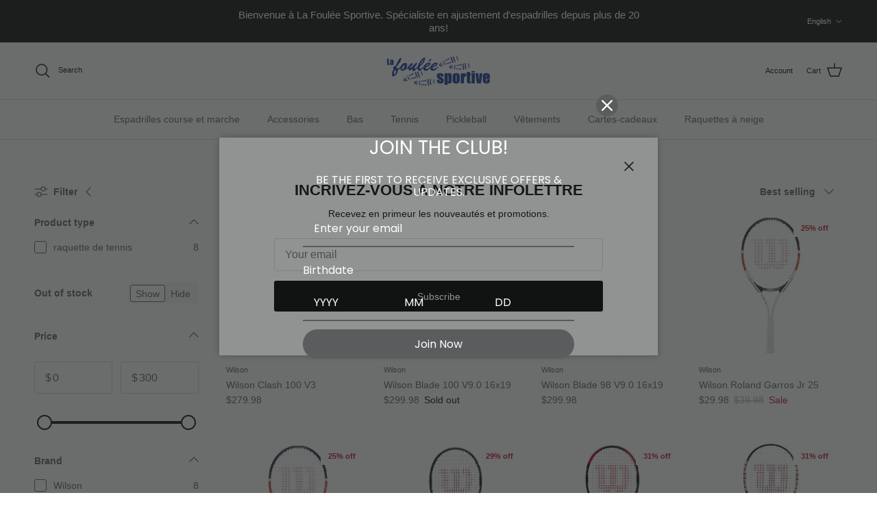

--- FILE ---
content_type: text/html; charset=utf-8
request_url: https://www.lafouleesportive.com/en/collections/tennis/Wilson
body_size: 42660
content:
<!doctype html>
<html class="no-js" lang="en" dir="ltr">
<head><meta charset="utf-8">
<meta name="viewport" content="width=device-width,initial-scale=1">
<title>Raquettes de Tennis &ndash; Tagged &quot;Wilson&quot; &ndash; La Foulée Sportive</title><link rel="canonical" href="https://www.lafouleesportive.com/en/collections/tennis/wilson"><meta property="og:site_name" content="La Foulée Sportive">
<meta property="og:url" content="https://www.lafouleesportive.com/en/collections/tennis/wilson">
<meta property="og:title" content="Raquettes de Tennis">
<meta property="og:type" content="product.group">
<meta property="og:description" content="Since its inauguration in the spring of 2000. La Foulée Sportive has established itself as a sports store in the Outaouais region."><meta name="twitter:card" content="summary_large_image">
<meta name="twitter:title" content="Raquettes de Tennis">
<meta name="twitter:description" content="Since its inauguration in the spring of 2000. La Foulée Sportive has established itself as a sports store in the Outaouais region.">
<style>:root {
  --page-container-width:          1480px;
  --reading-container-width:       720px;
  --divider-opacity:               0.14;
  --gutter-large:                  30px;
  --gutter-desktop:                20px;
  --gutter-mobile:                 16px;
  --section-padding:               50px;
  --larger-section-padding:        80px;
  --larger-section-padding-mobile: 60px;
  --largest-section-padding:       110px;
  --aos-animate-duration:          0.6s;

  --base-font-family:              Helvetica, Arial, sans-serif;
  --base-font-weight:              400;
  --base-font-style:               normal;
  --heading-font-family:           Helvetica, Arial, sans-serif;
  --heading-font-weight:           700;
  --heading-font-style:            normal;
  --heading-font-letter-spacing:   normal;
  --logo-font-family:              Helvetica, Arial, sans-serif;
  --logo-font-weight:              700;
  --logo-font-style:               normal;
  --nav-font-family:               Helvetica, Arial, sans-serif;
  --nav-font-weight:               400;
  --nav-font-style:                normal;

  --base-text-size:14px;
  --base-line-height:              1.6;
  --input-text-size:16px;
  --smaller-text-size-1:11px;
  --smaller-text-size-2:14px;
  --smaller-text-size-3:11px;
  --smaller-text-size-4:10px;
  --larger-text-size:30px;
  --super-large-text-size:53px;
  --super-large-mobile-text-size:24px;
  --larger-mobile-text-size:24px;
  --logo-text-size:24px;--btn-letter-spacing: normal;
    --btn-text-transform: none;
    --button-text-size:  14px;
    --quickbuy-button-text-size: 14px;
    --small-feature-link-font-size: 1em;
    --input-btn-padding-top:             1em;
    --input-btn-padding-bottom:          1em;--heading-text-transform:uppercase;
  --nav-text-size:                      14px;
  --mobile-menu-font-weight:            600;

  --body-bg-color:                      255 255 255;
  --bg-color:                           255 255 255;
  --body-text-color:                    109 113 117;
  --text-color:                         109 113 117;

  --header-text-col:                    #202223;--header-text-hover-col:             var(--main-nav-link-hover-col);--header-bg-col:                     #ffffff;
  --heading-color:                     32 34 35;
  --body-heading-color:                32 34 35;
  --heading-divider-col:               #e2e2e2;

  --logo-col:                          #202223;
  --main-nav-bg:                       #ffffff;
  --main-nav-link-col:                 #6d7175;
  --main-nav-link-hover-col:           #202223;
  --main-nav-link-featured-col:        #c4293d;

  --link-color:                        32 34 35;
  --body-link-color:                   32 34 35;

  --btn-bg-color:                        0 0 0;
  --btn-bg-hover-color:                  32 34 35;
  --btn-border-color:                    0 0 0;
  --btn-border-hover-color:              32 34 35;
  --btn-text-color:                      255 255 255;
  --btn-text-hover-color:                255 255 255;--btn-alt-bg-color:                    255 255 255;
  --btn-alt-text-color:                  0 0 0;
  --btn-alt-border-color:                0 0 0;
  --btn-alt-border-hover-color:          0 0 0;--btn-ter-bg-color:                    235 235 235;
  --btn-ter-text-color:                  60 62 64;
  --btn-ter-bg-hover-color:              0 0 0;
  --btn-ter-text-hover-color:            255 255 255;--btn-border-radius: 3px;--color-scheme-default:                             #ffffff;
  --color-scheme-default-color:                       255 255 255;
  --color-scheme-default-text-color:                  109 113 117;
  --color-scheme-default-head-color:                  32 34 35;
  --color-scheme-default-link-color:                  32 34 35;
  --color-scheme-default-btn-text-color:              255 255 255;
  --color-scheme-default-btn-text-hover-color:        255 255 255;
  --color-scheme-default-btn-bg-color:                0 0 0;
  --color-scheme-default-btn-bg-hover-color:          32 34 35;
  --color-scheme-default-btn-border-color:            0 0 0;
  --color-scheme-default-btn-border-hover-color:      32 34 35;
  --color-scheme-default-btn-alt-text-color:          0 0 0;
  --color-scheme-default-btn-alt-bg-color:            255 255 255;
  --color-scheme-default-btn-alt-border-color:        0 0 0;
  --color-scheme-default-btn-alt-border-hover-color:  0 0 0;

  --color-scheme-1:                             #ffffff;
  --color-scheme-1-color:                       255 255 255;
  --color-scheme-1-text-color:                  109 113 117;
  --color-scheme-1-head-color:                  32 34 35;
  --color-scheme-1-link-color:                  32 34 35;
  --color-scheme-1-btn-text-color:              255 255 255;
  --color-scheme-1-btn-text-hover-color:        255 255 255;
  --color-scheme-1-btn-bg-color:                0 0 0;
  --color-scheme-1-btn-bg-hover-color:          32 34 35;
  --color-scheme-1-btn-border-color:            0 0 0;
  --color-scheme-1-btn-border-hover-color:      32 34 35;
  --color-scheme-1-btn-alt-text-color:          0 0 0;
  --color-scheme-1-btn-alt-bg-color:            255 255 255;
  --color-scheme-1-btn-alt-border-color:        0 0 0;
  --color-scheme-1-btn-alt-border-hover-color:  0 0 0;

  --color-scheme-2:                             #f6f6f6;
  --color-scheme-2-color:                       246 246 246;
  --color-scheme-2-text-color:                  109 113 117;
  --color-scheme-2-head-color:                  32 34 35;
  --color-scheme-2-link-color:                  32 34 35;
  --color-scheme-2-btn-text-color:              255 255 255;
  --color-scheme-2-btn-text-hover-color:        255 255 255;
  --color-scheme-2-btn-bg-color:                0 0 0;
  --color-scheme-2-btn-bg-hover-color:          32 34 35;
  --color-scheme-2-btn-border-color:            0 0 0;
  --color-scheme-2-btn-border-hover-color:      32 34 35;
  --color-scheme-2-btn-alt-text-color:          0 0 0;
  --color-scheme-2-btn-alt-bg-color:            255 255 255;
  --color-scheme-2-btn-alt-border-color:        0 0 0;
  --color-scheme-2-btn-alt-border-hover-color:  0 0 0;

  /* Shop Pay payment terms */
  --payment-terms-background-color:    #ffffff;--quickbuy-bg: 255 255 255;--body-input-background-color:       rgb(var(--body-bg-color));
  --input-background-color:            rgb(var(--body-bg-color));
  --body-input-text-color:             var(--body-text-color);
  --input-text-color:                  var(--body-text-color);
  --body-input-border-color:           rgb(219, 220, 221);
  --input-border-color:                rgb(219, 220, 221);
  --input-border-color-hover:          rgb(175, 177, 179);
  --input-border-color-active:         rgb(109, 113, 117);

  --swatch-cross-svg:                  url("data:image/svg+xml,%3Csvg xmlns='http://www.w3.org/2000/svg' width='240' height='240' viewBox='0 0 24 24' fill='none' stroke='rgb(219, 220, 221)' stroke-width='0.09' preserveAspectRatio='none' %3E%3Cline x1='24' y1='0' x2='0' y2='24'%3E%3C/line%3E%3C/svg%3E");
  --swatch-cross-hover:                url("data:image/svg+xml,%3Csvg xmlns='http://www.w3.org/2000/svg' width='240' height='240' viewBox='0 0 24 24' fill='none' stroke='rgb(175, 177, 179)' stroke-width='0.09' preserveAspectRatio='none' %3E%3Cline x1='24' y1='0' x2='0' y2='24'%3E%3C/line%3E%3C/svg%3E");
  --swatch-cross-active:               url("data:image/svg+xml,%3Csvg xmlns='http://www.w3.org/2000/svg' width='240' height='240' viewBox='0 0 24 24' fill='none' stroke='rgb(109, 113, 117)' stroke-width='0.09' preserveAspectRatio='none' %3E%3Cline x1='24' y1='0' x2='0' y2='24'%3E%3C/line%3E%3C/svg%3E");

  --footer-divider-col:                #eeeeee;
  --footer-text-col:                   109 113 117;
  --footer-heading-col:                32 34 35;
  --footer-bg:                         #ffffff;--product-label-overlay-justify: flex-start;--product-label-overlay-align: flex-end;--product-label-overlay-reduction-text:   #c4293d;
  --product-label-overlay-reduction-bg:     #ffffff;
  --product-label-overlay-stock-text:       #6d7175;
  --product-label-overlay-stock-bg:         #ffffff;
  --product-label-overlay-new-text:         #000000;
  --product-label-overlay-new-bg:           #ffe802;
  --product-label-overlay-meta-text:        #ffffff;
  --product-label-overlay-meta-bg:          #202223;
  --product-label-sale-text:                #c4293d;
  --product-label-sold-text:                #202223;
  --product-label-preorder-text:            #60a57e;

  --product-block-crop-align:               center;

  
  --product-block-price-align:              flex-start;
  --product-block-price-item-margin-start:  initial;
  --product-block-price-item-margin-end:    .5rem;
  

  --collection-block-image-position:   center center;

  --swatch-picker-image-size:          60px;
  --swatch-crop-align:                 center center;

  --image-overlay-text-color:          255 255 255;--image-overlay-bg:                  rgba(0, 0, 0, 0.1);
  --image-overlay-shadow-start:        rgb(0 0 0 / 0.15);
  --image-overlay-box-opacity:         1.0;--product-inventory-ok-box-color:            #f2faf0;
  --product-inventory-ok-text-color:           #108043;
  --product-inventory-ok-icon-box-fill-color:  #fff;
  --product-inventory-low-box-color:           #fcf1cd;
  --product-inventory-low-text-color:          #dd9a1a;
  --product-inventory-low-icon-box-fill-color: #fff;
  --product-inventory-low-text-color-channels: 16, 128, 67;
  --product-inventory-ok-text-color-channels:  221, 154, 26;

  --rating-star-color: 246 165 41;--overlay-align-left: start;
    --overlay-align-right: end;}html[dir=rtl] {
  --overlay-right-text-m-left: 0;
  --overlay-right-text-m-right: auto;
  --overlay-left-shadow-left-left: 15%;
  --overlay-left-shadow-left-right: -50%;
  --overlay-left-shadow-right-left: -85%;
  --overlay-left-shadow-right-right: 0;
}.image-overlay--bg-box .text-overlay .text-overlay__text {
    --image-overlay-box-bg: 255 255 255;
    --heading-color: var(--body-heading-color);
    --text-color: var(--body-text-color);
    --link-color: var(--body-link-color);
  }::selection {
    background: rgb(var(--body-heading-color));
    color: rgb(var(--body-bg-color));
  }
  ::-moz-selection {
    background: rgb(var(--body-heading-color));
    color: rgb(var(--body-bg-color));
  }.use-color-scheme--default {
  --product-label-sale-text:           #c4293d;
  --product-label-sold-text:           #202223;
  --product-label-preorder-text:       #60a57e;
  --input-background-color:            rgb(var(--body-bg-color));
  --input-text-color:                  var(--body-input-text-color);
  --input-border-color:                rgb(219, 220, 221);
  --input-border-color-hover:          rgb(175, 177, 179);
  --input-border-color-active:         rgb(109, 113, 117);
}</style>

  <link href="//www.lafouleesportive.com/cdn/shop/t/12/assets/main.css?v=43422827842528680071738264415" rel="stylesheet" type="text/css" media="all" />
<script>
    document.documentElement.className = document.documentElement.className.replace('no-js', 'js');

    window.theme = {
      info: {
        name: 'Symmetry',
        version: '7.4.0'
      },
      device: {
        hasTouch: window.matchMedia('(any-pointer: coarse)').matches,
        hasHover: window.matchMedia('(hover: hover)').matches
      },
      mediaQueries: {
        md: '(min-width: 768px)',
        productMediaCarouselBreak: '(min-width: 1041px)'
      },
      routes: {
        base: 'https://www.lafouleesportive.com',
        cart: '/en/cart',
        cartAdd: '/en/cart/add.js',
        cartUpdate: '/en/cart/update.js',
        predictiveSearch: '/en/search/suggest'
      },
      strings: {
        cartTermsConfirmation: "You must agree to the terms and conditions before continuing.",
        cartItemsQuantityError: "You can only add [QUANTITY] of this item to your cart.",
        generalSearchViewAll: "View all search results",
        noStock: "Sold out",
        noVariant: "Unavailable",
        productsProductChooseA: "Choose a",
        generalSearchPages: "Pages",
        generalSearchNoResultsWithoutTerms: "Sorry, we couldnʼt find any results",
        shippingCalculator: {
          singleRate: "There is one shipping rate for this destination:",
          multipleRates: "There are multiple shipping rates for this destination:",
          noRates: "We do not ship to this destination."
        }
      },
      settings: {
        moneyWithCurrencyFormat: "${{amount}} CAD",
        cartType: "drawer",
        afterAddToCart: "notification",
        quickbuyStyle: "button",
        externalLinksNewTab: true,
        internalLinksSmoothScroll: true
      }
    }

    theme.inlineNavigationCheck = function() {
      var pageHeader = document.querySelector('.pageheader'),
          inlineNavContainer = pageHeader.querySelector('.logo-area__left__inner'),
          inlineNav = inlineNavContainer.querySelector('.navigation--left');
      if (inlineNav && getComputedStyle(inlineNav).display != 'none') {
        var inlineMenuCentered = document.querySelector('.pageheader--layout-inline-menu-center'),
            logoContainer = document.querySelector('.logo-area__middle__inner');
        if(inlineMenuCentered) {
          var rightWidth = document.querySelector('.logo-area__right__inner').clientWidth,
              middleWidth = logoContainer.clientWidth,
              logoArea = document.querySelector('.logo-area'),
              computedLogoAreaStyle = getComputedStyle(logoArea),
              logoAreaInnerWidth = logoArea.clientWidth - Math.ceil(parseFloat(computedLogoAreaStyle.paddingLeft)) - Math.ceil(parseFloat(computedLogoAreaStyle.paddingRight)),
              availableNavWidth = logoAreaInnerWidth - Math.max(rightWidth, middleWidth) * 2 - 40;
          inlineNavContainer.style.maxWidth = availableNavWidth + 'px';
        }

        var firstInlineNavLink = inlineNav.querySelector('.navigation__item:first-child'),
            lastInlineNavLink = inlineNav.querySelector('.navigation__item:last-child');
        if (lastInlineNavLink) {
          var inlineNavWidth = null;
          if(document.querySelector('html[dir=rtl]')) {
            inlineNavWidth = firstInlineNavLink.offsetLeft - lastInlineNavLink.offsetLeft + firstInlineNavLink.offsetWidth;
          } else {
            inlineNavWidth = lastInlineNavLink.offsetLeft - firstInlineNavLink.offsetLeft + lastInlineNavLink.offsetWidth;
          }
          if (inlineNavContainer.offsetWidth >= inlineNavWidth) {
            pageHeader.classList.add('pageheader--layout-inline-permitted');
            var tallLogo = logoContainer.clientHeight > lastInlineNavLink.clientHeight + 20;
            if (tallLogo) {
              inlineNav.classList.add('navigation--tight-underline');
            } else {
              inlineNav.classList.remove('navigation--tight-underline');
            }
          } else {
            pageHeader.classList.remove('pageheader--layout-inline-permitted');
          }
        }
      }
    };

    theme.setInitialHeaderHeightProperty = () => {
      const section = document.querySelector('.section-header');
      if (section) {
        document.documentElement.style.setProperty('--theme-header-height', Math.ceil(section.clientHeight) + 'px');
      }
    };
  </script>

  <script src="//www.lafouleesportive.com/cdn/shop/t/12/assets/main.js?v=74462154655922143831738264415" defer></script>
    <script src="//www.lafouleesportive.com/cdn/shop/t/12/assets/animate-on-scroll.js?v=15249566486942820451738264414" defer></script>
    <link href="//www.lafouleesportive.com/cdn/shop/t/12/assets/animate-on-scroll.css?v=116824741000487223811738264414" rel="stylesheet" type="text/css" media="all" />
  

  <script>window.performance && window.performance.mark && window.performance.mark('shopify.content_for_header.start');</script><meta name="google-site-verification" content="2VOnZKq86Mno9YN2i6uCAiBachE2XmIqydBklwkkO48">
<meta id="shopify-digital-wallet" name="shopify-digital-wallet" content="/23918608448/digital_wallets/dialog">
<meta name="shopify-checkout-api-token" content="41086e084799c6b0cf2f78a8b886d62c">
<link rel="alternate" type="application/atom+xml" title="Feed" href="/en/collections/tennis/Wilson.atom" />
<link rel="alternate" hreflang="x-default" href="https://www.lafouleesportive.com/collections/tennis/wilson">
<link rel="alternate" hreflang="fr" href="https://www.lafouleesportive.com/collections/tennis/wilson">
<link rel="alternate" hreflang="en" href="https://www.lafouleesportive.com/en/collections/tennis/wilson">
<link rel="alternate" type="application/json+oembed" href="https://www.lafouleesportive.com/en/collections/tennis/wilson.oembed">
<script async="async" src="/checkouts/internal/preloads.js?locale=en-CA"></script>
<link rel="preconnect" href="https://shop.app" crossorigin="anonymous">
<script async="async" src="https://shop.app/checkouts/internal/preloads.js?locale=en-CA&shop_id=23918608448" crossorigin="anonymous"></script>
<script id="shopify-features" type="application/json">{"accessToken":"41086e084799c6b0cf2f78a8b886d62c","betas":["rich-media-storefront-analytics"],"domain":"www.lafouleesportive.com","predictiveSearch":true,"shopId":23918608448,"locale":"en"}</script>
<script>var Shopify = Shopify || {};
Shopify.shop = "foulee-sportive.myshopify.com";
Shopify.locale = "en";
Shopify.currency = {"active":"CAD","rate":"1.0"};
Shopify.country = "CA";
Shopify.theme = {"name":"Updated copy of Symmetry","id":132688511043,"schema_name":"Symmetry","schema_version":"7.4.0","theme_store_id":568,"role":"main"};
Shopify.theme.handle = "null";
Shopify.theme.style = {"id":null,"handle":null};
Shopify.cdnHost = "www.lafouleesportive.com/cdn";
Shopify.routes = Shopify.routes || {};
Shopify.routes.root = "/en/";</script>
<script type="module">!function(o){(o.Shopify=o.Shopify||{}).modules=!0}(window);</script>
<script>!function(o){function n(){var o=[];function n(){o.push(Array.prototype.slice.apply(arguments))}return n.q=o,n}var t=o.Shopify=o.Shopify||{};t.loadFeatures=n(),t.autoloadFeatures=n()}(window);</script>
<script>
  window.ShopifyPay = window.ShopifyPay || {};
  window.ShopifyPay.apiHost = "shop.app\/pay";
  window.ShopifyPay.redirectState = null;
</script>
<script id="shop-js-analytics" type="application/json">{"pageType":"collection"}</script>
<script defer="defer" async type="module" src="//www.lafouleesportive.com/cdn/shopifycloud/shop-js/modules/v2/client.init-shop-cart-sync_BT-GjEfc.en.esm.js"></script>
<script defer="defer" async type="module" src="//www.lafouleesportive.com/cdn/shopifycloud/shop-js/modules/v2/chunk.common_D58fp_Oc.esm.js"></script>
<script defer="defer" async type="module" src="//www.lafouleesportive.com/cdn/shopifycloud/shop-js/modules/v2/chunk.modal_xMitdFEc.esm.js"></script>
<script type="module">
  await import("//www.lafouleesportive.com/cdn/shopifycloud/shop-js/modules/v2/client.init-shop-cart-sync_BT-GjEfc.en.esm.js");
await import("//www.lafouleesportive.com/cdn/shopifycloud/shop-js/modules/v2/chunk.common_D58fp_Oc.esm.js");
await import("//www.lafouleesportive.com/cdn/shopifycloud/shop-js/modules/v2/chunk.modal_xMitdFEc.esm.js");

  window.Shopify.SignInWithShop?.initShopCartSync?.({"fedCMEnabled":true,"windoidEnabled":true});

</script>
<script>
  window.Shopify = window.Shopify || {};
  if (!window.Shopify.featureAssets) window.Shopify.featureAssets = {};
  window.Shopify.featureAssets['shop-js'] = {"shop-cart-sync":["modules/v2/client.shop-cart-sync_DZOKe7Ll.en.esm.js","modules/v2/chunk.common_D58fp_Oc.esm.js","modules/v2/chunk.modal_xMitdFEc.esm.js"],"init-fed-cm":["modules/v2/client.init-fed-cm_B6oLuCjv.en.esm.js","modules/v2/chunk.common_D58fp_Oc.esm.js","modules/v2/chunk.modal_xMitdFEc.esm.js"],"shop-cash-offers":["modules/v2/client.shop-cash-offers_D2sdYoxE.en.esm.js","modules/v2/chunk.common_D58fp_Oc.esm.js","modules/v2/chunk.modal_xMitdFEc.esm.js"],"shop-login-button":["modules/v2/client.shop-login-button_QeVjl5Y3.en.esm.js","modules/v2/chunk.common_D58fp_Oc.esm.js","modules/v2/chunk.modal_xMitdFEc.esm.js"],"pay-button":["modules/v2/client.pay-button_DXTOsIq6.en.esm.js","modules/v2/chunk.common_D58fp_Oc.esm.js","modules/v2/chunk.modal_xMitdFEc.esm.js"],"shop-button":["modules/v2/client.shop-button_DQZHx9pm.en.esm.js","modules/v2/chunk.common_D58fp_Oc.esm.js","modules/v2/chunk.modal_xMitdFEc.esm.js"],"avatar":["modules/v2/client.avatar_BTnouDA3.en.esm.js"],"init-windoid":["modules/v2/client.init-windoid_CR1B-cfM.en.esm.js","modules/v2/chunk.common_D58fp_Oc.esm.js","modules/v2/chunk.modal_xMitdFEc.esm.js"],"init-shop-for-new-customer-accounts":["modules/v2/client.init-shop-for-new-customer-accounts_C_vY_xzh.en.esm.js","modules/v2/client.shop-login-button_QeVjl5Y3.en.esm.js","modules/v2/chunk.common_D58fp_Oc.esm.js","modules/v2/chunk.modal_xMitdFEc.esm.js"],"init-shop-email-lookup-coordinator":["modules/v2/client.init-shop-email-lookup-coordinator_BI7n9ZSv.en.esm.js","modules/v2/chunk.common_D58fp_Oc.esm.js","modules/v2/chunk.modal_xMitdFEc.esm.js"],"init-shop-cart-sync":["modules/v2/client.init-shop-cart-sync_BT-GjEfc.en.esm.js","modules/v2/chunk.common_D58fp_Oc.esm.js","modules/v2/chunk.modal_xMitdFEc.esm.js"],"shop-toast-manager":["modules/v2/client.shop-toast-manager_DiYdP3xc.en.esm.js","modules/v2/chunk.common_D58fp_Oc.esm.js","modules/v2/chunk.modal_xMitdFEc.esm.js"],"init-customer-accounts":["modules/v2/client.init-customer-accounts_D9ZNqS-Q.en.esm.js","modules/v2/client.shop-login-button_QeVjl5Y3.en.esm.js","modules/v2/chunk.common_D58fp_Oc.esm.js","modules/v2/chunk.modal_xMitdFEc.esm.js"],"init-customer-accounts-sign-up":["modules/v2/client.init-customer-accounts-sign-up_iGw4briv.en.esm.js","modules/v2/client.shop-login-button_QeVjl5Y3.en.esm.js","modules/v2/chunk.common_D58fp_Oc.esm.js","modules/v2/chunk.modal_xMitdFEc.esm.js"],"shop-follow-button":["modules/v2/client.shop-follow-button_CqMgW2wH.en.esm.js","modules/v2/chunk.common_D58fp_Oc.esm.js","modules/v2/chunk.modal_xMitdFEc.esm.js"],"checkout-modal":["modules/v2/client.checkout-modal_xHeaAweL.en.esm.js","modules/v2/chunk.common_D58fp_Oc.esm.js","modules/v2/chunk.modal_xMitdFEc.esm.js"],"shop-login":["modules/v2/client.shop-login_D91U-Q7h.en.esm.js","modules/v2/chunk.common_D58fp_Oc.esm.js","modules/v2/chunk.modal_xMitdFEc.esm.js"],"lead-capture":["modules/v2/client.lead-capture_BJmE1dJe.en.esm.js","modules/v2/chunk.common_D58fp_Oc.esm.js","modules/v2/chunk.modal_xMitdFEc.esm.js"],"payment-terms":["modules/v2/client.payment-terms_Ci9AEqFq.en.esm.js","modules/v2/chunk.common_D58fp_Oc.esm.js","modules/v2/chunk.modal_xMitdFEc.esm.js"]};
</script>
<script id="__st">var __st={"a":23918608448,"offset":-18000,"reqid":"224c6031-bba5-4b82-87e7-533e517929a1-1769066172","pageurl":"www.lafouleesportive.com\/en\/collections\/tennis\/Wilson","u":"45fb5ff29ada","p":"collection","rtyp":"collection","rid":277833416771};</script>
<script>window.ShopifyPaypalV4VisibilityTracking = true;</script>
<script id="captcha-bootstrap">!function(){'use strict';const t='contact',e='account',n='new_comment',o=[[t,t],['blogs',n],['comments',n],[t,'customer']],c=[[e,'customer_login'],[e,'guest_login'],[e,'recover_customer_password'],[e,'create_customer']],r=t=>t.map((([t,e])=>`form[action*='/${t}']:not([data-nocaptcha='true']) input[name='form_type'][value='${e}']`)).join(','),a=t=>()=>t?[...document.querySelectorAll(t)].map((t=>t.form)):[];function s(){const t=[...o],e=r(t);return a(e)}const i='password',u='form_key',d=['recaptcha-v3-token','g-recaptcha-response','h-captcha-response',i],f=()=>{try{return window.sessionStorage}catch{return}},m='__shopify_v',_=t=>t.elements[u];function p(t,e,n=!1){try{const o=window.sessionStorage,c=JSON.parse(o.getItem(e)),{data:r}=function(t){const{data:e,action:n}=t;return t[m]||n?{data:e,action:n}:{data:t,action:n}}(c);for(const[e,n]of Object.entries(r))t.elements[e]&&(t.elements[e].value=n);n&&o.removeItem(e)}catch(o){console.error('form repopulation failed',{error:o})}}const l='form_type',E='cptcha';function T(t){t.dataset[E]=!0}const w=window,h=w.document,L='Shopify',v='ce_forms',y='captcha';let A=!1;((t,e)=>{const n=(g='f06e6c50-85a8-45c8-87d0-21a2b65856fe',I='https://cdn.shopify.com/shopifycloud/storefront-forms-hcaptcha/ce_storefront_forms_captcha_hcaptcha.v1.5.2.iife.js',D={infoText:'Protected by hCaptcha',privacyText:'Privacy',termsText:'Terms'},(t,e,n)=>{const o=w[L][v],c=o.bindForm;if(c)return c(t,g,e,D).then(n);var r;o.q.push([[t,g,e,D],n]),r=I,A||(h.body.append(Object.assign(h.createElement('script'),{id:'captcha-provider',async:!0,src:r})),A=!0)});var g,I,D;w[L]=w[L]||{},w[L][v]=w[L][v]||{},w[L][v].q=[],w[L][y]=w[L][y]||{},w[L][y].protect=function(t,e){n(t,void 0,e),T(t)},Object.freeze(w[L][y]),function(t,e,n,w,h,L){const[v,y,A,g]=function(t,e,n){const i=e?o:[],u=t?c:[],d=[...i,...u],f=r(d),m=r(i),_=r(d.filter((([t,e])=>n.includes(e))));return[a(f),a(m),a(_),s()]}(w,h,L),I=t=>{const e=t.target;return e instanceof HTMLFormElement?e:e&&e.form},D=t=>v().includes(t);t.addEventListener('submit',(t=>{const e=I(t);if(!e)return;const n=D(e)&&!e.dataset.hcaptchaBound&&!e.dataset.recaptchaBound,o=_(e),c=g().includes(e)&&(!o||!o.value);(n||c)&&t.preventDefault(),c&&!n&&(function(t){try{if(!f())return;!function(t){const e=f();if(!e)return;const n=_(t);if(!n)return;const o=n.value;o&&e.removeItem(o)}(t);const e=Array.from(Array(32),(()=>Math.random().toString(36)[2])).join('');!function(t,e){_(t)||t.append(Object.assign(document.createElement('input'),{type:'hidden',name:u})),t.elements[u].value=e}(t,e),function(t,e){const n=f();if(!n)return;const o=[...t.querySelectorAll(`input[type='${i}']`)].map((({name:t})=>t)),c=[...d,...o],r={};for(const[a,s]of new FormData(t).entries())c.includes(a)||(r[a]=s);n.setItem(e,JSON.stringify({[m]:1,action:t.action,data:r}))}(t,e)}catch(e){console.error('failed to persist form',e)}}(e),e.submit())}));const S=(t,e)=>{t&&!t.dataset[E]&&(n(t,e.some((e=>e===t))),T(t))};for(const o of['focusin','change'])t.addEventListener(o,(t=>{const e=I(t);D(e)&&S(e,y())}));const B=e.get('form_key'),M=e.get(l),P=B&&M;t.addEventListener('DOMContentLoaded',(()=>{const t=y();if(P)for(const e of t)e.elements[l].value===M&&p(e,B);[...new Set([...A(),...v().filter((t=>'true'===t.dataset.shopifyCaptcha))])].forEach((e=>S(e,t)))}))}(h,new URLSearchParams(w.location.search),n,t,e,['guest_login'])})(!0,!0)}();</script>
<script integrity="sha256-4kQ18oKyAcykRKYeNunJcIwy7WH5gtpwJnB7kiuLZ1E=" data-source-attribution="shopify.loadfeatures" defer="defer" src="//www.lafouleesportive.com/cdn/shopifycloud/storefront/assets/storefront/load_feature-a0a9edcb.js" crossorigin="anonymous"></script>
<script crossorigin="anonymous" defer="defer" src="//www.lafouleesportive.com/cdn/shopifycloud/storefront/assets/shopify_pay/storefront-65b4c6d7.js?v=20250812"></script>
<script data-source-attribution="shopify.dynamic_checkout.dynamic.init">var Shopify=Shopify||{};Shopify.PaymentButton=Shopify.PaymentButton||{isStorefrontPortableWallets:!0,init:function(){window.Shopify.PaymentButton.init=function(){};var t=document.createElement("script");t.src="https://www.lafouleesportive.com/cdn/shopifycloud/portable-wallets/latest/portable-wallets.en.js",t.type="module",document.head.appendChild(t)}};
</script>
<script data-source-attribution="shopify.dynamic_checkout.buyer_consent">
  function portableWalletsHideBuyerConsent(e){var t=document.getElementById("shopify-buyer-consent"),n=document.getElementById("shopify-subscription-policy-button");t&&n&&(t.classList.add("hidden"),t.setAttribute("aria-hidden","true"),n.removeEventListener("click",e))}function portableWalletsShowBuyerConsent(e){var t=document.getElementById("shopify-buyer-consent"),n=document.getElementById("shopify-subscription-policy-button");t&&n&&(t.classList.remove("hidden"),t.removeAttribute("aria-hidden"),n.addEventListener("click",e))}window.Shopify?.PaymentButton&&(window.Shopify.PaymentButton.hideBuyerConsent=portableWalletsHideBuyerConsent,window.Shopify.PaymentButton.showBuyerConsent=portableWalletsShowBuyerConsent);
</script>
<script data-source-attribution="shopify.dynamic_checkout.cart.bootstrap">document.addEventListener("DOMContentLoaded",(function(){function t(){return document.querySelector("shopify-accelerated-checkout-cart, shopify-accelerated-checkout")}if(t())Shopify.PaymentButton.init();else{new MutationObserver((function(e,n){t()&&(Shopify.PaymentButton.init(),n.disconnect())})).observe(document.body,{childList:!0,subtree:!0})}}));
</script>
<link id="shopify-accelerated-checkout-styles" rel="stylesheet" media="screen" href="https://www.lafouleesportive.com/cdn/shopifycloud/portable-wallets/latest/accelerated-checkout-backwards-compat.css" crossorigin="anonymous">
<style id="shopify-accelerated-checkout-cart">
        #shopify-buyer-consent {
  margin-top: 1em;
  display: inline-block;
  width: 100%;
}

#shopify-buyer-consent.hidden {
  display: none;
}

#shopify-subscription-policy-button {
  background: none;
  border: none;
  padding: 0;
  text-decoration: underline;
  font-size: inherit;
  cursor: pointer;
}

#shopify-subscription-policy-button::before {
  box-shadow: none;
}

      </style>

<script>window.performance && window.performance.mark && window.performance.mark('shopify.content_for_header.end');</script>
<!-- CC Custom Head Start --><!-- CC Custom Head End --><!-- BEGIN app block: shopify://apps/smart-filter-search/blocks/app-embed/5cc1944c-3014-4a2a-af40-7d65abc0ef73 --><!-- END app block --><script src="https://cdn.shopify.com/extensions/019bdedd-4e57-79a0-b131-b44f39813278/smart-product-filters-613/assets/globo.filter.min.js" type="text/javascript" defer="defer"></script>
<script src="https://cdn.shopify.com/extensions/019b8d54-2388-79d8-becc-d32a3afe2c7a/omnisend-50/assets/omnisend-in-shop.js" type="text/javascript" defer="defer"></script>
<link href="https://monorail-edge.shopifysvc.com" rel="dns-prefetch">
<script>(function(){if ("sendBeacon" in navigator && "performance" in window) {try {var session_token_from_headers = performance.getEntriesByType('navigation')[0].serverTiming.find(x => x.name == '_s').description;} catch {var session_token_from_headers = undefined;}var session_cookie_matches = document.cookie.match(/_shopify_s=([^;]*)/);var session_token_from_cookie = session_cookie_matches && session_cookie_matches.length === 2 ? session_cookie_matches[1] : "";var session_token = session_token_from_headers || session_token_from_cookie || "";function handle_abandonment_event(e) {var entries = performance.getEntries().filter(function(entry) {return /monorail-edge.shopifysvc.com/.test(entry.name);});if (!window.abandonment_tracked && entries.length === 0) {window.abandonment_tracked = true;var currentMs = Date.now();var navigation_start = performance.timing.navigationStart;var payload = {shop_id: 23918608448,url: window.location.href,navigation_start,duration: currentMs - navigation_start,session_token,page_type: "collection"};window.navigator.sendBeacon("https://monorail-edge.shopifysvc.com/v1/produce", JSON.stringify({schema_id: "online_store_buyer_site_abandonment/1.1",payload: payload,metadata: {event_created_at_ms: currentMs,event_sent_at_ms: currentMs}}));}}window.addEventListener('pagehide', handle_abandonment_event);}}());</script>
<script id="web-pixels-manager-setup">(function e(e,d,r,n,o){if(void 0===o&&(o={}),!Boolean(null===(a=null===(i=window.Shopify)||void 0===i?void 0:i.analytics)||void 0===a?void 0:a.replayQueue)){var i,a;window.Shopify=window.Shopify||{};var t=window.Shopify;t.analytics=t.analytics||{};var s=t.analytics;s.replayQueue=[],s.publish=function(e,d,r){return s.replayQueue.push([e,d,r]),!0};try{self.performance.mark("wpm:start")}catch(e){}var l=function(){var e={modern:/Edge?\/(1{2}[4-9]|1[2-9]\d|[2-9]\d{2}|\d{4,})\.\d+(\.\d+|)|Firefox\/(1{2}[4-9]|1[2-9]\d|[2-9]\d{2}|\d{4,})\.\d+(\.\d+|)|Chrom(ium|e)\/(9{2}|\d{3,})\.\d+(\.\d+|)|(Maci|X1{2}).+ Version\/(15\.\d+|(1[6-9]|[2-9]\d|\d{3,})\.\d+)([,.]\d+|)( \(\w+\)|)( Mobile\/\w+|) Safari\/|Chrome.+OPR\/(9{2}|\d{3,})\.\d+\.\d+|(CPU[ +]OS|iPhone[ +]OS|CPU[ +]iPhone|CPU IPhone OS|CPU iPad OS)[ +]+(15[._]\d+|(1[6-9]|[2-9]\d|\d{3,})[._]\d+)([._]\d+|)|Android:?[ /-](13[3-9]|1[4-9]\d|[2-9]\d{2}|\d{4,})(\.\d+|)(\.\d+|)|Android.+Firefox\/(13[5-9]|1[4-9]\d|[2-9]\d{2}|\d{4,})\.\d+(\.\d+|)|Android.+Chrom(ium|e)\/(13[3-9]|1[4-9]\d|[2-9]\d{2}|\d{4,})\.\d+(\.\d+|)|SamsungBrowser\/([2-9]\d|\d{3,})\.\d+/,legacy:/Edge?\/(1[6-9]|[2-9]\d|\d{3,})\.\d+(\.\d+|)|Firefox\/(5[4-9]|[6-9]\d|\d{3,})\.\d+(\.\d+|)|Chrom(ium|e)\/(5[1-9]|[6-9]\d|\d{3,})\.\d+(\.\d+|)([\d.]+$|.*Safari\/(?![\d.]+ Edge\/[\d.]+$))|(Maci|X1{2}).+ Version\/(10\.\d+|(1[1-9]|[2-9]\d|\d{3,})\.\d+)([,.]\d+|)( \(\w+\)|)( Mobile\/\w+|) Safari\/|Chrome.+OPR\/(3[89]|[4-9]\d|\d{3,})\.\d+\.\d+|(CPU[ +]OS|iPhone[ +]OS|CPU[ +]iPhone|CPU IPhone OS|CPU iPad OS)[ +]+(10[._]\d+|(1[1-9]|[2-9]\d|\d{3,})[._]\d+)([._]\d+|)|Android:?[ /-](13[3-9]|1[4-9]\d|[2-9]\d{2}|\d{4,})(\.\d+|)(\.\d+|)|Mobile Safari.+OPR\/([89]\d|\d{3,})\.\d+\.\d+|Android.+Firefox\/(13[5-9]|1[4-9]\d|[2-9]\d{2}|\d{4,})\.\d+(\.\d+|)|Android.+Chrom(ium|e)\/(13[3-9]|1[4-9]\d|[2-9]\d{2}|\d{4,})\.\d+(\.\d+|)|Android.+(UC? ?Browser|UCWEB|U3)[ /]?(15\.([5-9]|\d{2,})|(1[6-9]|[2-9]\d|\d{3,})\.\d+)\.\d+|SamsungBrowser\/(5\.\d+|([6-9]|\d{2,})\.\d+)|Android.+MQ{2}Browser\/(14(\.(9|\d{2,})|)|(1[5-9]|[2-9]\d|\d{3,})(\.\d+|))(\.\d+|)|K[Aa][Ii]OS\/(3\.\d+|([4-9]|\d{2,})\.\d+)(\.\d+|)/},d=e.modern,r=e.legacy,n=navigator.userAgent;return n.match(d)?"modern":n.match(r)?"legacy":"unknown"}(),u="modern"===l?"modern":"legacy",c=(null!=n?n:{modern:"",legacy:""})[u],f=function(e){return[e.baseUrl,"/wpm","/b",e.hashVersion,"modern"===e.buildTarget?"m":"l",".js"].join("")}({baseUrl:d,hashVersion:r,buildTarget:u}),m=function(e){var d=e.version,r=e.bundleTarget,n=e.surface,o=e.pageUrl,i=e.monorailEndpoint;return{emit:function(e){var a=e.status,t=e.errorMsg,s=(new Date).getTime(),l=JSON.stringify({metadata:{event_sent_at_ms:s},events:[{schema_id:"web_pixels_manager_load/3.1",payload:{version:d,bundle_target:r,page_url:o,status:a,surface:n,error_msg:t},metadata:{event_created_at_ms:s}}]});if(!i)return console&&console.warn&&console.warn("[Web Pixels Manager] No Monorail endpoint provided, skipping logging."),!1;try{return self.navigator.sendBeacon.bind(self.navigator)(i,l)}catch(e){}var u=new XMLHttpRequest;try{return u.open("POST",i,!0),u.setRequestHeader("Content-Type","text/plain"),u.send(l),!0}catch(e){return console&&console.warn&&console.warn("[Web Pixels Manager] Got an unhandled error while logging to Monorail."),!1}}}}({version:r,bundleTarget:l,surface:e.surface,pageUrl:self.location.href,monorailEndpoint:e.monorailEndpoint});try{o.browserTarget=l,function(e){var d=e.src,r=e.async,n=void 0===r||r,o=e.onload,i=e.onerror,a=e.sri,t=e.scriptDataAttributes,s=void 0===t?{}:t,l=document.createElement("script"),u=document.querySelector("head"),c=document.querySelector("body");if(l.async=n,l.src=d,a&&(l.integrity=a,l.crossOrigin="anonymous"),s)for(var f in s)if(Object.prototype.hasOwnProperty.call(s,f))try{l.dataset[f]=s[f]}catch(e){}if(o&&l.addEventListener("load",o),i&&l.addEventListener("error",i),u)u.appendChild(l);else{if(!c)throw new Error("Did not find a head or body element to append the script");c.appendChild(l)}}({src:f,async:!0,onload:function(){if(!function(){var e,d;return Boolean(null===(d=null===(e=window.Shopify)||void 0===e?void 0:e.analytics)||void 0===d?void 0:d.initialized)}()){var d=window.webPixelsManager.init(e)||void 0;if(d){var r=window.Shopify.analytics;r.replayQueue.forEach((function(e){var r=e[0],n=e[1],o=e[2];d.publishCustomEvent(r,n,o)})),r.replayQueue=[],r.publish=d.publishCustomEvent,r.visitor=d.visitor,r.initialized=!0}}},onerror:function(){return m.emit({status:"failed",errorMsg:"".concat(f," has failed to load")})},sri:function(e){var d=/^sha384-[A-Za-z0-9+/=]+$/;return"string"==typeof e&&d.test(e)}(c)?c:"",scriptDataAttributes:o}),m.emit({status:"loading"})}catch(e){m.emit({status:"failed",errorMsg:(null==e?void 0:e.message)||"Unknown error"})}}})({shopId: 23918608448,storefrontBaseUrl: "https://www.lafouleesportive.com",extensionsBaseUrl: "https://extensions.shopifycdn.com/cdn/shopifycloud/web-pixels-manager",monorailEndpoint: "https://monorail-edge.shopifysvc.com/unstable/produce_batch",surface: "storefront-renderer",enabledBetaFlags: ["2dca8a86"],webPixelsConfigList: [{"id":"349241411","configuration":"{\"config\":\"{\\\"pixel_id\\\":\\\"AW-11120512668\\\",\\\"target_country\\\":\\\"CA\\\",\\\"gtag_events\\\":[{\\\"type\\\":\\\"begin_checkout\\\",\\\"action_label\\\":\\\"AW-11120512668\\\/7CNUCPWmsJIYEJyd1rYp\\\"},{\\\"type\\\":\\\"search\\\",\\\"action_label\\\":\\\"AW-11120512668\\\/95U6CO-msJIYEJyd1rYp\\\"},{\\\"type\\\":\\\"view_item\\\",\\\"action_label\\\":[\\\"AW-11120512668\\\/kwANCOymsJIYEJyd1rYp\\\",\\\"MC-TSS2GVEGEK\\\"]},{\\\"type\\\":\\\"purchase\\\",\\\"action_label\\\":[\\\"AW-11120512668\\\/cc2oCNyfsJIYEJyd1rYp\\\",\\\"MC-TSS2GVEGEK\\\"]},{\\\"type\\\":\\\"page_view\\\",\\\"action_label\\\":[\\\"AW-11120512668\\\/82RDCOmmsJIYEJyd1rYp\\\",\\\"MC-TSS2GVEGEK\\\"]},{\\\"type\\\":\\\"add_payment_info\\\",\\\"action_label\\\":\\\"AW-11120512668\\\/s_xJCPimsJIYEJyd1rYp\\\"},{\\\"type\\\":\\\"add_to_cart\\\",\\\"action_label\\\":\\\"AW-11120512668\\\/bfe8CPKmsJIYEJyd1rYp\\\"}],\\\"enable_monitoring_mode\\\":false}\"}","eventPayloadVersion":"v1","runtimeContext":"OPEN","scriptVersion":"b2a88bafab3e21179ed38636efcd8a93","type":"APP","apiClientId":1780363,"privacyPurposes":[],"dataSharingAdjustments":{"protectedCustomerApprovalScopes":["read_customer_address","read_customer_email","read_customer_name","read_customer_personal_data","read_customer_phone"]}},{"id":"84803651","configuration":"{\"apiURL\":\"https:\/\/api.omnisend.com\",\"appURL\":\"https:\/\/app.omnisend.com\",\"brandID\":\"606f4c158a48f70785838446\",\"trackingURL\":\"https:\/\/wt.omnisendlink.com\"}","eventPayloadVersion":"v1","runtimeContext":"STRICT","scriptVersion":"aa9feb15e63a302383aa48b053211bbb","type":"APP","apiClientId":186001,"privacyPurposes":["ANALYTICS","MARKETING","SALE_OF_DATA"],"dataSharingAdjustments":{"protectedCustomerApprovalScopes":["read_customer_address","read_customer_email","read_customer_name","read_customer_personal_data","read_customer_phone"]}},{"id":"66060355","eventPayloadVersion":"v1","runtimeContext":"LAX","scriptVersion":"1","type":"CUSTOM","privacyPurposes":["MARKETING"],"name":"Meta pixel (migrated)"},{"id":"100106307","eventPayloadVersion":"v1","runtimeContext":"LAX","scriptVersion":"1","type":"CUSTOM","privacyPurposes":["ANALYTICS"],"name":"Google Analytics tag (migrated)"},{"id":"shopify-app-pixel","configuration":"{}","eventPayloadVersion":"v1","runtimeContext":"STRICT","scriptVersion":"0450","apiClientId":"shopify-pixel","type":"APP","privacyPurposes":["ANALYTICS","MARKETING"]},{"id":"shopify-custom-pixel","eventPayloadVersion":"v1","runtimeContext":"LAX","scriptVersion":"0450","apiClientId":"shopify-pixel","type":"CUSTOM","privacyPurposes":["ANALYTICS","MARKETING"]}],isMerchantRequest: false,initData: {"shop":{"name":"La Foulée Sportive","paymentSettings":{"currencyCode":"CAD"},"myshopifyDomain":"foulee-sportive.myshopify.com","countryCode":"CA","storefrontUrl":"https:\/\/www.lafouleesportive.com\/en"},"customer":null,"cart":null,"checkout":null,"productVariants":[],"purchasingCompany":null},},"https://www.lafouleesportive.com/cdn","fcfee988w5aeb613cpc8e4bc33m6693e112",{"modern":"","legacy":""},{"shopId":"23918608448","storefrontBaseUrl":"https:\/\/www.lafouleesportive.com","extensionBaseUrl":"https:\/\/extensions.shopifycdn.com\/cdn\/shopifycloud\/web-pixels-manager","surface":"storefront-renderer","enabledBetaFlags":"[\"2dca8a86\"]","isMerchantRequest":"false","hashVersion":"fcfee988w5aeb613cpc8e4bc33m6693e112","publish":"custom","events":"[[\"page_viewed\",{}],[\"collection_viewed\",{\"collection\":{\"id\":\"277833416771\",\"title\":\"Raquettes de Tennis\",\"productVariants\":[{\"price\":{\"amount\":279.98,\"currencyCode\":\"CAD\"},\"product\":{\"title\":\"Wilson Clash 100 V3\",\"vendor\":\"Wilson\",\"id\":\"7364038885443\",\"untranslatedTitle\":\"Wilson Clash 100 V3\",\"url\":\"\/en\/products\/clash-100-v3\",\"type\":\"raquette de tennis\"},\"id\":\"42064088399939\",\"image\":{\"src\":\"\/\/www.lafouleesportive.com\/cdn\/shop\/files\/CLASH_100_V3_FINAL.jpg?v=1741054832\"},\"sku\":\"097512892537\",\"title\":\"4 3\/8”\",\"untranslatedTitle\":\"4 3\/8”\"},{\"price\":{\"amount\":299.98,\"currencyCode\":\"CAD\"},\"product\":{\"title\":\"Wilson Blade 100 V9.0 16x19\",\"vendor\":\"Wilson\",\"id\":\"7148070436931\",\"untranslatedTitle\":\"Wilson Blade 100 V9.0 16x19\",\"url\":\"\/en\/products\/blade-100-v90-16x19\",\"type\":\"raquette de tennis\"},\"id\":\"41380854595651\",\"image\":{\"src\":\"\/\/www.lafouleesportive.com\/cdn\/shop\/files\/bladev9-0_9a6eb260-3890-4284-966b-772aa8ec91e9.png?v=1741055074\"},\"sku\":\"22308\",\"title\":\"L1 - 4 (1\/8)\",\"untranslatedTitle\":\"L1 - 4 (1\/8)\"},{\"price\":{\"amount\":299.98,\"currencyCode\":\"CAD\"},\"product\":{\"title\":\"Wilson Blade 98 V9.0 16x19\",\"vendor\":\"Wilson\",\"id\":\"7018077356099\",\"untranslatedTitle\":\"Wilson Blade 98 V9.0 16x19\",\"url\":\"\/en\/products\/blade-98-v90-16-x-19\",\"type\":\"raquette de tennis\"},\"id\":\"41067395973187\",\"image\":{\"src\":\"\/\/www.lafouleesportive.com\/cdn\/shop\/files\/bladev9-0.png?v=1741055127\"},\"sku\":\"20990\",\"title\":\"L1 - 4(1\/8)\",\"untranslatedTitle\":\"L1 - 4(1\/8)\"},{\"price\":{\"amount\":29.98,\"currencyCode\":\"CAD\"},\"product\":{\"title\":\"Wilson Roland Garros Jr 25\",\"vendor\":\"Wilson\",\"id\":\"7013944328259\",\"untranslatedTitle\":\"Wilson Roland Garros Jr 25\",\"url\":\"\/en\/products\/roland-garros-jr-25\",\"type\":\"raquette de tennis\"},\"id\":\"41056646889539\",\"image\":{\"src\":\"\/\/www.lafouleesportive.com\/cdn\/shop\/files\/rg25web.jpg?v=1741055138\"},\"sku\":\"23456884\",\"title\":\"Default Title\",\"untranslatedTitle\":\"Default Title\"},{\"price\":{\"amount\":29.98,\"currencyCode\":\"CAD\"},\"product\":{\"title\":\"Wilson Roland Garros Jr 23\",\"vendor\":\"Wilson\",\"id\":\"7013943672899\",\"untranslatedTitle\":\"Wilson Roland Garros Jr 23\",\"url\":\"\/en\/products\/roland-garros-jr-23\",\"type\":\"raquette de tennis\"},\"id\":\"41056637845571\",\"image\":{\"src\":\"\/\/www.lafouleesportive.com\/cdn\/shop\/files\/rg25web_2a66c05a-e60e-4bda-a17f-1ba489abe121.jpg?v=1741055138\"},\"sku\":\"097512422949\",\"title\":\"Default Title\",\"untranslatedTitle\":\"Default Title\"},{\"price\":{\"amount\":120.0,\"currencyCode\":\"CAD\"},\"product\":{\"title\":\"Wilson Pro Staff 26 v13\",\"vendor\":\"Wilson\",\"id\":\"7011979362371\",\"untranslatedTitle\":\"Wilson Pro Staff 26 v13\",\"url\":\"\/en\/products\/pro-staff-26-v13\",\"type\":\"raquette de tennis\"},\"id\":\"41043556630595\",\"image\":{\"src\":\"\/\/www.lafouleesportive.com\/cdn\/shop\/products\/Sanstitre_3_b155e52a-a6b5-44d9-9ef8-9ea20bdb69b6.jpg?v=1741055155\"},\"sku\":\"097512502085\",\"title\":\"L0 - 4(0\/8)\",\"untranslatedTitle\":\"L0 - 4(0\/8)\"},{\"price\":{\"amount\":89.98,\"currencyCode\":\"CAD\"},\"product\":{\"title\":\"Wilson Pro Staff Precision 103\",\"vendor\":\"Wilson\",\"id\":\"7010313601091\",\"untranslatedTitle\":\"Wilson Pro Staff Precision 103\",\"url\":\"\/en\/products\/pro-staff-precison-103\",\"type\":\"raquette de tennis\"},\"id\":\"41034718183491\",\"image\":{\"src\":\"\/\/www.lafouleesportive.com\/cdn\/shop\/products\/Sanstitre_19_fbcedd32-985a-463f-b6ff-dad4ad5c1f07.jpg?v=1741055162\"},\"sku\":\"097512544849\",\"title\":\"L3 4(3\/8)\",\"untranslatedTitle\":\"L3 4(3\/8)\"},{\"price\":{\"amount\":89.98,\"currencyCode\":\"CAD\"},\"product\":{\"title\":\"Wilson Roland Garros Equipe HP\",\"vendor\":\"Wilson\",\"id\":\"6940554002499\",\"untranslatedTitle\":\"Wilson Roland Garros Equipe HP\",\"url\":\"\/en\/products\/wilson-roland-garros-equipe-hp\",\"type\":\"raquette de tennis\"},\"id\":\"40792425988163\",\"image\":{\"src\":\"\/\/www.lafouleesportive.com\/cdn\/shop\/files\/Sanstitre_18.jpg?v=1741055422\"},\"sku\":\"097512504324\",\"title\":\"L3 - 4 3\/8``\",\"untranslatedTitle\":\"L3 - 4 3\/8``\"}]}}]]"});</script><script>
  window.ShopifyAnalytics = window.ShopifyAnalytics || {};
  window.ShopifyAnalytics.meta = window.ShopifyAnalytics.meta || {};
  window.ShopifyAnalytics.meta.currency = 'CAD';
  var meta = {"products":[{"id":7364038885443,"gid":"gid:\/\/shopify\/Product\/7364038885443","vendor":"Wilson","type":"raquette de tennis","handle":"clash-100-v3","variants":[{"id":42064088399939,"price":27998,"name":"Wilson Clash 100 V3 - 4 3\/8”","public_title":"4 3\/8”","sku":"097512892537"},{"id":42187128799299,"price":27998,"name":"Wilson Clash 100 V3 - 4 1\/4\"","public_title":"4 1\/4\"","sku":"097512892544"}],"remote":false},{"id":7148070436931,"gid":"gid:\/\/shopify\/Product\/7148070436931","vendor":"Wilson","type":"raquette de tennis","handle":"blade-100-v90-16x19","variants":[{"id":41380854595651,"price":29998,"name":"Wilson Blade 100 V9.0 16x19 - L1 - 4 (1\/8)","public_title":"L1 - 4 (1\/8)","sku":"22308"},{"id":41380854628419,"price":29998,"name":"Wilson Blade 100 V9.0 16x19 - L2 - 4 (1\/4)","public_title":"L2 - 4 (1\/4)","sku":"097512792288"},{"id":41380854661187,"price":29998,"name":"Wilson Blade 100 V9.0 16x19 - L3 - 4 (3\/8)","public_title":"L3 - 4 (3\/8)","sku":"097512792240"},{"id":41380854693955,"price":29998,"name":"Wilson Blade 100 V9.0 16x19 - L4 - 4 (1\/2)","public_title":"L4 - 4 (1\/2)","sku":"22311"}],"remote":false},{"id":7018077356099,"gid":"gid:\/\/shopify\/Product\/7018077356099","vendor":"Wilson","type":"raquette de tennis","handle":"blade-98-v90-16-x-19","variants":[{"id":41067395973187,"price":29998,"name":"Wilson Blade 98 V9.0 16x19 - L1 - 4(1\/8)","public_title":"L1 - 4(1\/8)","sku":"20990"},{"id":41067396005955,"price":29998,"name":"Wilson Blade 98 V9.0 16x19 - L2 - 4(1\/4)","public_title":"L2 - 4(1\/4)","sku":"097512791854"},{"id":41067396038723,"price":29998,"name":"Wilson Blade 98 V9.0 16x19 - L3 - 4(3\/8)","public_title":"L3 - 4(3\/8)","sku":"097512791847"},{"id":41067396071491,"price":29998,"name":"Wilson Blade 98 V9.0 16x19 - L4 - 4(1\/2)","public_title":"L4 - 4(1\/2)","sku":"20993"}],"remote":false},{"id":7013944328259,"gid":"gid:\/\/shopify\/Product\/7013944328259","vendor":"Wilson","type":"raquette de tennis","handle":"roland-garros-jr-25","variants":[{"id":41056646889539,"price":2998,"name":"Wilson Roland Garros Jr 25","public_title":null,"sku":"23456884"}],"remote":false},{"id":7013943672899,"gid":"gid:\/\/shopify\/Product\/7013943672899","vendor":"Wilson","type":"raquette de tennis","handle":"roland-garros-jr-23","variants":[{"id":41056637845571,"price":2998,"name":"Wilson Roland Garros Jr 23","public_title":null,"sku":"097512422949"}],"remote":false},{"id":7011979362371,"gid":"gid:\/\/shopify\/Product\/7011979362371","vendor":"Wilson","type":"raquette de tennis","handle":"pro-staff-26-v13","variants":[{"id":41043556630595,"price":12000,"name":"Wilson Pro Staff 26 v13 - L0 - 4(0\/8)","public_title":"L0 - 4(0\/8)","sku":"097512502085"}],"remote":false},{"id":7010313601091,"gid":"gid:\/\/shopify\/Product\/7010313601091","vendor":"Wilson","type":"raquette de tennis","handle":"pro-staff-precison-103","variants":[{"id":41034718183491,"price":8998,"name":"Wilson Pro Staff Precision 103 - L3 4(3\/8)","public_title":"L3 4(3\/8)","sku":"097512544849"}],"remote":false},{"id":6940554002499,"gid":"gid:\/\/shopify\/Product\/6940554002499","vendor":"Wilson","type":"raquette de tennis","handle":"wilson-roland-garros-equipe-hp","variants":[{"id":40792425988163,"price":8998,"name":"Wilson Roland Garros Equipe HP - L3 - 4 3\/8``","public_title":"L3 - 4 3\/8``","sku":"097512504324"}],"remote":false}],"page":{"pageType":"collection","resourceType":"collection","resourceId":277833416771,"requestId":"224c6031-bba5-4b82-87e7-533e517929a1-1769066172"}};
  for (var attr in meta) {
    window.ShopifyAnalytics.meta[attr] = meta[attr];
  }
</script>
<script class="analytics">
  (function () {
    var customDocumentWrite = function(content) {
      var jquery = null;

      if (window.jQuery) {
        jquery = window.jQuery;
      } else if (window.Checkout && window.Checkout.$) {
        jquery = window.Checkout.$;
      }

      if (jquery) {
        jquery('body').append(content);
      }
    };

    var hasLoggedConversion = function(token) {
      if (token) {
        return document.cookie.indexOf('loggedConversion=' + token) !== -1;
      }
      return false;
    }

    var setCookieIfConversion = function(token) {
      if (token) {
        var twoMonthsFromNow = new Date(Date.now());
        twoMonthsFromNow.setMonth(twoMonthsFromNow.getMonth() + 2);

        document.cookie = 'loggedConversion=' + token + '; expires=' + twoMonthsFromNow;
      }
    }

    var trekkie = window.ShopifyAnalytics.lib = window.trekkie = window.trekkie || [];
    if (trekkie.integrations) {
      return;
    }
    trekkie.methods = [
      'identify',
      'page',
      'ready',
      'track',
      'trackForm',
      'trackLink'
    ];
    trekkie.factory = function(method) {
      return function() {
        var args = Array.prototype.slice.call(arguments);
        args.unshift(method);
        trekkie.push(args);
        return trekkie;
      };
    };
    for (var i = 0; i < trekkie.methods.length; i++) {
      var key = trekkie.methods[i];
      trekkie[key] = trekkie.factory(key);
    }
    trekkie.load = function(config) {
      trekkie.config = config || {};
      trekkie.config.initialDocumentCookie = document.cookie;
      var first = document.getElementsByTagName('script')[0];
      var script = document.createElement('script');
      script.type = 'text/javascript';
      script.onerror = function(e) {
        var scriptFallback = document.createElement('script');
        scriptFallback.type = 'text/javascript';
        scriptFallback.onerror = function(error) {
                var Monorail = {
      produce: function produce(monorailDomain, schemaId, payload) {
        var currentMs = new Date().getTime();
        var event = {
          schema_id: schemaId,
          payload: payload,
          metadata: {
            event_created_at_ms: currentMs,
            event_sent_at_ms: currentMs
          }
        };
        return Monorail.sendRequest("https://" + monorailDomain + "/v1/produce", JSON.stringify(event));
      },
      sendRequest: function sendRequest(endpointUrl, payload) {
        // Try the sendBeacon API
        if (window && window.navigator && typeof window.navigator.sendBeacon === 'function' && typeof window.Blob === 'function' && !Monorail.isIos12()) {
          var blobData = new window.Blob([payload], {
            type: 'text/plain'
          });

          if (window.navigator.sendBeacon(endpointUrl, blobData)) {
            return true;
          } // sendBeacon was not successful

        } // XHR beacon

        var xhr = new XMLHttpRequest();

        try {
          xhr.open('POST', endpointUrl);
          xhr.setRequestHeader('Content-Type', 'text/plain');
          xhr.send(payload);
        } catch (e) {
          console.log(e);
        }

        return false;
      },
      isIos12: function isIos12() {
        return window.navigator.userAgent.lastIndexOf('iPhone; CPU iPhone OS 12_') !== -1 || window.navigator.userAgent.lastIndexOf('iPad; CPU OS 12_') !== -1;
      }
    };
    Monorail.produce('monorail-edge.shopifysvc.com',
      'trekkie_storefront_load_errors/1.1',
      {shop_id: 23918608448,
      theme_id: 132688511043,
      app_name: "storefront",
      context_url: window.location.href,
      source_url: "//www.lafouleesportive.com/cdn/s/trekkie.storefront.1bbfab421998800ff09850b62e84b8915387986d.min.js"});

        };
        scriptFallback.async = true;
        scriptFallback.src = '//www.lafouleesportive.com/cdn/s/trekkie.storefront.1bbfab421998800ff09850b62e84b8915387986d.min.js';
        first.parentNode.insertBefore(scriptFallback, first);
      };
      script.async = true;
      script.src = '//www.lafouleesportive.com/cdn/s/trekkie.storefront.1bbfab421998800ff09850b62e84b8915387986d.min.js';
      first.parentNode.insertBefore(script, first);
    };
    trekkie.load(
      {"Trekkie":{"appName":"storefront","development":false,"defaultAttributes":{"shopId":23918608448,"isMerchantRequest":null,"themeId":132688511043,"themeCityHash":"9770103786799363319","contentLanguage":"en","currency":"CAD","eventMetadataId":"8ca951f9-7d10-4f0e-929c-733e4c1c9042"},"isServerSideCookieWritingEnabled":true,"monorailRegion":"shop_domain","enabledBetaFlags":["65f19447"]},"Session Attribution":{},"S2S":{"facebookCapiEnabled":false,"source":"trekkie-storefront-renderer","apiClientId":580111}}
    );

    var loaded = false;
    trekkie.ready(function() {
      if (loaded) return;
      loaded = true;

      window.ShopifyAnalytics.lib = window.trekkie;

      var originalDocumentWrite = document.write;
      document.write = customDocumentWrite;
      try { window.ShopifyAnalytics.merchantGoogleAnalytics.call(this); } catch(error) {};
      document.write = originalDocumentWrite;

      window.ShopifyAnalytics.lib.page(null,{"pageType":"collection","resourceType":"collection","resourceId":277833416771,"requestId":"224c6031-bba5-4b82-87e7-533e517929a1-1769066172","shopifyEmitted":true});

      var match = window.location.pathname.match(/checkouts\/(.+)\/(thank_you|post_purchase)/)
      var token = match? match[1]: undefined;
      if (!hasLoggedConversion(token)) {
        setCookieIfConversion(token);
        window.ShopifyAnalytics.lib.track("Viewed Product Category",{"currency":"CAD","category":"Collection: tennis","collectionName":"tennis","collectionId":277833416771,"nonInteraction":true},undefined,undefined,{"shopifyEmitted":true});
      }
    });


        var eventsListenerScript = document.createElement('script');
        eventsListenerScript.async = true;
        eventsListenerScript.src = "//www.lafouleesportive.com/cdn/shopifycloud/storefront/assets/shop_events_listener-3da45d37.js";
        document.getElementsByTagName('head')[0].appendChild(eventsListenerScript);

})();</script>
  <script>
  if (!window.ga || (window.ga && typeof window.ga !== 'function')) {
    window.ga = function ga() {
      (window.ga.q = window.ga.q || []).push(arguments);
      if (window.Shopify && window.Shopify.analytics && typeof window.Shopify.analytics.publish === 'function') {
        window.Shopify.analytics.publish("ga_stub_called", {}, {sendTo: "google_osp_migration"});
      }
      console.error("Shopify's Google Analytics stub called with:", Array.from(arguments), "\nSee https://help.shopify.com/manual/promoting-marketing/pixels/pixel-migration#google for more information.");
    };
    if (window.Shopify && window.Shopify.analytics && typeof window.Shopify.analytics.publish === 'function') {
      window.Shopify.analytics.publish("ga_stub_initialized", {}, {sendTo: "google_osp_migration"});
    }
  }
</script>
<script
  defer
  src="https://www.lafouleesportive.com/cdn/shopifycloud/perf-kit/shopify-perf-kit-3.0.4.min.js"
  data-application="storefront-renderer"
  data-shop-id="23918608448"
  data-render-region="gcp-us-central1"
  data-page-type="collection"
  data-theme-instance-id="132688511043"
  data-theme-name="Symmetry"
  data-theme-version="7.4.0"
  data-monorail-region="shop_domain"
  data-resource-timing-sampling-rate="10"
  data-shs="true"
  data-shs-beacon="true"
  data-shs-export-with-fetch="true"
  data-shs-logs-sample-rate="1"
  data-shs-beacon-endpoint="https://www.lafouleesportive.com/api/collect"
></script>
</head>

<body class="template-collection
 swatch-source-theme swatch-method-variant-images swatch-style-icon_square cc-animate-enabled">

  <a class="skip-link visually-hidden" href="#content" data-cs-role="skip">Skip to content</a><!-- BEGIN sections: header-group -->
<div id="shopify-section-sections--16705254981699__announcement-bar" class="shopify-section shopify-section-group-header-group section-announcement-bar">

<announcement-bar id="section-id-sections--16705254981699__announcement-bar" class="announcement-bar announcement-bar--with-announcement">
    <style data-shopify>
#section-id-sections--16705254981699__announcement-bar {
        --bg-color: #202020;
        --bg-gradient: ;
        --heading-color: 255 255 255;
        --text-color: 255 255 255;
        --link-color: 255 255 255;
        --announcement-font-size: 15px;
      }
    </style>
<div class="announcement-bg announcement-bg--inactive absolute inset-0"
          data-index="1"
          style="
            background:
#202020
"></div><div class="announcement-bg announcement-bg--inactive absolute inset-0"
          data-index="2"
          style="
            background:
#202020
"></div><div class="container container--no-max relative">
      <div class="announcement-bar__left desktop-only">
        
<ul class="social inline-flex flex-wrap"></ul>

      </div>

      <div class="announcement-bar__middle"><div class="announcement-bar__announcements"><div
                class="announcement"
                style="--heading-color: 255 255 255;
                    --text-color: 255 255 255;
                    --link-color: 255 255 255;
                " 
              ><div class="announcement__text">
                  Bienvenue à La Foulée Sportive. Spécialiste en ajustement d'espadrilles depuis plus de 20 ans!

                  
                </div>
              </div><div
                class="announcement announcement--inactive"
                style="--heading-color: 255 255 255;
                    --text-color: 255 255 255;
                    --link-color: 255 255 255;
                " 
              ><div class="announcement__text">
                  Livraison locale gratuite en 48h avec achat de 100$ (QC/ON)

                  
                </div>
              </div><div
                class="announcement announcement--inactive"
                style="--heading-color: 255 255 255;
                    --text-color: 255 255 255;
                    --link-color: 255 255 255;
                " 
              ><div class="announcement__text">
                  INFORMATION STATIONNEMENT

                  
                </div>
              </div></div>
          <div class="announcement-bar__announcement-controller">
            <button class="announcement-button announcement-button--previous" aria-label="Previous"><svg width="24" height="24" viewBox="0 0 24 24" fill="none" stroke="currentColor" stroke-width="1.5" stroke-linecap="round" stroke-linejoin="round" class="icon feather feather-chevron-left" aria-hidden="true" focusable="false" role="presentation"><path d="m15 18-6-6 6-6"/></svg></button><button class="announcement-button announcement-button--next" aria-label="Next"><svg width="24" height="24" viewBox="0 0 24 24" fill="none" stroke="currentColor" stroke-width="1.5" stroke-linecap="round" stroke-linejoin="round" class="icon feather feather-chevron-right" aria-hidden="true" focusable="false" role="presentation"><path d="m9 18 6-6-6-6"/></svg></button>
          </div></div>

      <div class="announcement-bar__right desktop-only">
        
        
          <div class="header-localization">
            

<script src="//www.lafouleesportive.com/cdn/shop/t/12/assets/custom-select.js?v=165097283151564761351738264414" defer="defer"></script><form method="post" action="/en/localization" id="annbar-localization" accept-charset="UTF-8" class="form localization no-js-hidden" enctype="multipart/form-data"><input type="hidden" name="form_type" value="localization" /><input type="hidden" name="utf8" value="✓" /><input type="hidden" name="_method" value="put" /><input type="hidden" name="return_to" value="/en/collections/tennis/Wilson" /><div class="localization__grid"><div class="localization__selector">
        <input type="hidden" name="locale_code" value="en">
<custom-select id="annbar-localization-language"><label class="label visually-hidden no-js-hidden" for="annbar-localization-language-button">Language</label><div class="custom-select relative w-full no-js-hidden"><button class="custom-select__btn input items-center" type="button"
            aria-expanded="false" aria-haspopup="listbox" id="annbar-localization-language-button">
      <span class="text-start">English</span>
      <svg width="20" height="20" viewBox="0 0 24 24" class="icon" role="presentation" focusable="false" aria-hidden="true">
        <path d="M20 8.5 12.5 16 5 8.5" stroke="currentColor" stroke-width="1.5" fill="none"/>
      </svg>
    </button>
    <ul class="custom-select__listbox absolute invisible" role="listbox" tabindex="-1"
        aria-hidden="true" hidden aria-activedescendant="annbar-localization-language-opt-1"><li class="custom-select__option flex items-center js-option" id="annbar-localization-language-opt-0" role="option"
            data-value="fr"
>
          <span class="pointer-events-none">Français</span>
        </li><li class="custom-select__option flex items-center js-option" id="annbar-localization-language-opt-1" role="option"
            data-value="en"
 aria-selected="true">
          <span class="pointer-events-none">English</span>
        </li></ul>
  </div></custom-select></div></div><script>
      customElements.whenDefined('custom-select').then(() => {
        if (!customElements.get('country-selector')) {
          class CountrySelector extends customElements.get('custom-select') {
            constructor() {
              super();
              this.loaded = false;
            }

            async showListbox() {
              if (this.loaded) {
                super.showListbox();
                return;
              }

              this.button.classList.add('is-loading');
              this.button.setAttribute('aria-disabled', 'true');

              try {
                const response = await fetch('?section_id=country-selector');
                if (!response.ok) throw new Error(response.status);

                const tmpl = document.createElement('template');
                tmpl.innerHTML = await response.text();

                const el = tmpl.content.querySelector('.custom-select__listbox');
                this.listbox.innerHTML = el.innerHTML;

                this.options = this.querySelectorAll('.custom-select__option');

                this.popular = this.querySelectorAll('[data-popular]');
                if (this.popular.length) {
                  this.popular[this.popular.length - 1].closest('.custom-select__option')
                    .classList.add('custom-select__option--visual-group-end');
                }

                this.selectedOption = this.querySelector('[aria-selected="true"]');
                if (!this.selectedOption) {
                  this.selectedOption = this.listbox.firstElementChild;
                }

                this.loaded = true;
              } catch {
                this.listbox.innerHTML = '<li>Error fetching countries, please try again.</li>';
              } finally {
                super.showListbox();
                this.button.classList.remove('is-loading');
                this.button.setAttribute('aria-disabled', 'false');
              }
            }

            setButtonWidth() {
              return;
            }
          }

          customElements.define('country-selector', CountrySelector);
        }
      });
    </script><script>
    document.getElementById('annbar-localization').addEventListener('change', (evt) => {
      const input = evt.target.closest('.localization__selector').firstElementChild;
      if (input && input.tagName === 'INPUT') {
        input.value = evt.detail ? evt.detail.selectedValue : evt.target.value;
        evt.currentTarget.submit();
      }
    });
  </script></form>
          </div>
        
      </div>
    </div>
  </announcement-bar>
</div><div id="shopify-section-sections--16705254981699__header" class="shopify-section shopify-section-group-header-group section-header"><style data-shopify>
  .logo img {
    width: 150px;
  }
  .logo-area__middle--logo-image {
    max-width: 150px;
  }
  @media (max-width: 767.98px) {
    .logo img {
      width: 100px;
    }
  }.section-header {
    position: -webkit-sticky;
    position: sticky;
  }</style>
<page-header data-section-id="sections--16705254981699__header">
  <div id="pageheader" class="pageheader pageheader--layout-inline-menu-left pageheader--sticky">
    <div class="logo-area container container--no-max">
      <div class="logo-area__left">
        <div class="logo-area__left__inner">
          <button class="mobile-nav-toggle" aria-label="Menu" aria-controls="main-nav"><svg width="24" height="24" viewBox="0 0 24 24" fill="none" stroke="currentColor" stroke-width="1.5" stroke-linecap="round" stroke-linejoin="round" class="icon feather feather-menu" aria-hidden="true" focusable="false" role="presentation"><path d="M3 12h18M3 6h18M3 18h18"/></svg></button>
          
            <a class="show-search-link" href="/en/search" aria-label="Search">
              <span class="show-search-link__icon"><svg class="icon" width="24" height="24" viewBox="0 0 24 24" aria-hidden="true" focusable="false" role="presentation"><g transform="translate(3 3)" stroke="currentColor" stroke-width="1.5" fill="none" fill-rule="evenodd"><circle cx="7.824" cy="7.824" r="7.824"/><path stroke-linecap="square" d="m13.971 13.971 4.47 4.47"/></g></svg></span>
              <span class="show-search-link__text">Search</span>
            </a>
          
          
            <div id="proxy-nav" class="navigation navigation--left" role="navigation" aria-label="Primary">
              <div class="navigation__tier-1-container">
                <ul class="navigation__tier-1">
                  
<li class="navigation__item navigation__item--with-children navigation__item--with-mega-menu">
                      <a href="/en/collections/espadrilles" class="navigation__link" aria-haspopup="true" aria-expanded="false" aria-controls="NavigationTier2-1">Espadrilles course et marche</a>
                    </li>
                  
<li class="navigation__item navigation__item--with-children navigation__item--with-small-menu">
                      <a href="/en/collections/accessoires" class="navigation__link" aria-haspopup="true" aria-expanded="false" aria-controls="NavigationTier2-2">Accessories</a>
                    </li>
                  
<li class="navigation__item navigation__item--with-children navigation__item--with-small-menu">
                      <a href="/en/collections/bas" class="navigation__link" aria-haspopup="true" aria-expanded="false" aria-controls="NavigationTier2-3">Bas</a>
                    </li>
                  
<li class="navigation__item navigation__item--with-children navigation__item--with-mega-menu">
                      <a href="/en/search" class="navigation__link" aria-haspopup="true" aria-expanded="false" aria-controls="NavigationTier2-4">Tennis</a>
                    </li>
                  
<li class="navigation__item navigation__item--with-children navigation__item--with-mega-menu">
                      <a href="/en/search" class="navigation__link" aria-haspopup="true" aria-expanded="false" aria-controls="NavigationTier2-5">Pickleball</a>
                    </li>
                  
<li class="navigation__item navigation__item--with-children navigation__item--with-mega-menu">
                      <a href="/en/collections/vetements-dhiver" class="navigation__link" aria-haspopup="true" aria-expanded="false" aria-controls="NavigationTier2-6">Vêtements </a>
                    </li>
                  
<li class="navigation__item">
                      <a href="/en/pages/carte-cadeau-virtuelle-anycard" class="navigation__link" >Cartes-cadeaux</a>
                    </li>
                  
<li class="navigation__item">
                      <a href="/en/collections/raquette-a-neige" class="navigation__link" >Raquettes à neige</a>
                    </li>
                  
                </ul>
              </div>
            </div>
          
        </div>
      </div>

      <div class="logo-area__middle logo-area__middle--logo-image">
        <div class="logo-area__middle__inner">
          <div class="logo"><a class="logo__link" href="/en" title="La Foulée Sportive"><img class="logo__image" src="//www.lafouleesportive.com/cdn/shop/files/Logo-Foulee_Sportive.png?v=1614329070&width=300" alt="Boutique spécialisée en course à pied et ajustement d&#39;espadrilles" itemprop="logo" width="463" height="131" loading="eager" /></a></div>
        </div>
      </div>

      <div class="logo-area__right">
        <div class="logo-area__right__inner">
          
            
              <a class="header-account-link" href="/en/account/login" aria-label="Account">
                <span class="header-account-link__text visually-hidden-mobile">Account</span>
                <span class="header-account-link__icon mobile-only"><svg class="icon" width="24" height="24" viewBox="0 0 24 24" aria-hidden="true" focusable="false" role="presentation"><g fill="none" fill-rule="evenodd"><path d="M12 2a5 5 0 1 1 0 10 5 5 0 0 1 0-10Zm0 1.429a3.571 3.571 0 1 0 0 7.142 3.571 3.571 0 0 0 0-7.142Z" fill="currentColor"/><path d="M3 18.25c0-2.486 4.542-4 9.028-4 4.486 0 8.972 1.514 8.972 4v3H3v-3Z" stroke="currentColor" stroke-width="1.5"/><circle stroke="currentColor" stroke-width="1.5" cx="12" cy="7" r="4.25"/></g></svg></span>
              </a>
            
          
          
            <a class="show-search-link" href="/en/search">
              <span class="show-search-link__text visually-hidden-mobile">Search</span>
              <span class="show-search-link__icon"><svg class="icon" width="24" height="24" viewBox="0 0 24 24" aria-hidden="true" focusable="false" role="presentation"><g transform="translate(3 3)" stroke="currentColor" stroke-width="1.5" fill="none" fill-rule="evenodd"><circle cx="7.824" cy="7.824" r="7.824"/><path stroke-linecap="square" d="m13.971 13.971 4.47 4.47"/></g></svg></span>
            </a>
          
<a href="/en/cart" class="cart-link" data-hash="e3b0c44298fc1c149afbf4c8996fb92427ae41e4649b934ca495991b7852b855">
            <span class="cart-link__label visually-hidden-mobile">Cart</span>
            <span class="cart-link__icon"><svg class="icon" width="24" height="24" viewBox="0 0 24 24" aria-hidden="true" focusable="false" role="presentation"><g fill="none" fill-rule="evenodd" stroke="currentColor" stroke-width="1.5"><path d="M2 9.25h20l-4 12H6z"/><path stroke-linecap="square" d="M12 9V3"/></g></svg><span class="cart-link__count"></span>
            </span>
          </a>
        </div>
      </div>
    </div><script src="//www.lafouleesportive.com/cdn/shop/t/12/assets/main-search.js?v=76809749390081725741738264415" defer></script>
      <main-search class="main-search "
          data-quick-search="true"
          data-quick-search-meta="false">

        <div class="main-search__container container">
          <button class="main-search__close" aria-label="Close"><svg width="24" height="24" viewBox="0 0 24 24" fill="none" stroke="currentColor" stroke-width="1" stroke-linecap="round" stroke-linejoin="round" class="icon feather feather-x" aria-hidden="true" focusable="false" role="presentation"><path d="M18 6 6 18M6 6l12 12"/></svg></button>

          <form class="main-search__form" action="/en/search" method="get" autocomplete="off">
            <div class="main-search__input-container">
              <input class="main-search__input" type="text" name="q" autocomplete="off" placeholder="Search our store" aria-label="Search" />
              <button class="main-search__button" type="submit" aria-label="Search"><svg class="icon" width="24" height="24" viewBox="0 0 24 24" aria-hidden="true" focusable="false" role="presentation"><g transform="translate(3 3)" stroke="currentColor" stroke-width="1.5" fill="none" fill-rule="evenodd"><circle cx="7.824" cy="7.824" r="7.824"/><path stroke-linecap="square" d="m13.971 13.971 4.47 4.47"/></g></svg></button>
            </div><script src="//www.lafouleesportive.com/cdn/shop/t/12/assets/search-suggestions.js?v=101886753114502501091738264415" defer></script>
              <search-suggestions></search-suggestions></form>

          <div class="main-search__results"></div>

          
        </div>
      </main-search></div>

  <main-navigation id="main-nav" class="desktop-only" data-proxy-nav="proxy-nav">
    <div class="navigation navigation--main" role="navigation" aria-label="Primary">
      <div class="navigation__tier-1-container">
        <ul class="navigation__tier-1">
  
<li class="navigation__item navigation__item--with-children navigation__item--with-mega-menu">
      <a href="/en/collections/espadrilles" class="navigation__link" aria-haspopup="true" aria-expanded="false" aria-controls="NavigationTier2-1">Espadrilles course et marche</a>

      
        <a class="navigation__children-toggle" href="#" aria-label="Show links"><svg width="24" height="24" viewBox="0 0 24 24" fill="none" stroke="currentColor" stroke-width="1.3" stroke-linecap="round" stroke-linejoin="round" class="icon feather feather-chevron-down" aria-hidden="true" focusable="false" role="presentation"><path d="m6 9 6 6 6-6"/></svg></a>

        <div id="NavigationTier2-1" class="navigation__tier-2-container navigation__child-tier"><div class="container">
              <ul class="navigation__tier-2 navigation__columns navigation__columns--count-3">
                
                  
                    <li class="navigation__item navigation__item--with-children navigation__column">
                      <a href="/en/collections/espadrilles-femmes" class="navigation__link navigation__column-title" aria-haspopup="true" aria-expanded="false">Women&#39;s Runners</a>
                      
                        <a class="navigation__children-toggle" href="#" aria-label="Show links"><svg width="24" height="24" viewBox="0 0 24 24" fill="none" stroke="currentColor" stroke-width="1.3" stroke-linecap="round" stroke-linejoin="round" class="icon feather feather-chevron-down" aria-hidden="true" focusable="false" role="presentation"><path d="m6 9 6 6 6-6"/></svg></a>
                      

                      
                        <div class="navigation__tier-3-container navigation__child-tier">
                          <ul class="navigation__tier-3">
                            
                            <li class="navigation__item">
                              <a class="navigation__link" href="/en/collections/espadrilles-femmes/trail">Trail Running</a>
                            </li>
                            
                            <li class="navigation__item">
                              <a class="navigation__link" href="/en/collections/espadrilles-femmes/Asics">Asics</a>
                            </li>
                            
                            <li class="navigation__item">
                              <a class="navigation__link" href="/en/collections/espadrilles-femmes/brooks">Brooks</a>
                            </li>
                            
                            <li class="navigation__item">
                              <a class="navigation__link" href="/en/collections/espadrilles-femmes/Hoka-One-One">Hoka</a>
                            </li>
                            
                            <li class="navigation__item">
                              <a class="navigation__link" href="/en/collections/espadrilles-femmes/New-balance">New Balance </a>
                            </li>
                            
                            <li class="navigation__item">
                              <a class="navigation__link" href="/en/collections/espadrilles-femmes/Puma">Puma</a>
                            </li>
                            
                            <li class="navigation__item">
                              <a class="navigation__link" href="/en/collections/espadrilles-femmes/Saucony">Saucony</a>
                            </li>
                            
                            <li class="navigation__item">
                              <a class="navigation__link" href="/en/collections/espadrilles-femmes/Salomon">Salomon</a>
                            </li>
                            
                            <li class="navigation__item">
                              <a class="navigation__link" href="/en/collections/espadrilles-femmes/Liquidation%2FSolde">Liquidation / Sale</a>
                            </li>
                            
                            <li class="navigation__item">
                              <a class="navigation__link" href="/en/collections/espadrilles-femmes/hiver">Winter section</a>
                            </li>
                            
                          </ul>
                        </div>
                      
                    </li>
                  
                    <li class="navigation__item navigation__item--with-children navigation__column">
                      <a href="/en/collections/espadrilles-hommes/Grandeur" class="navigation__link navigation__column-title" aria-haspopup="true" aria-expanded="false">Men&#39;s Runners</a>
                      
                        <a class="navigation__children-toggle" href="#" aria-label="Show links"><svg width="24" height="24" viewBox="0 0 24 24" fill="none" stroke="currentColor" stroke-width="1.3" stroke-linecap="round" stroke-linejoin="round" class="icon feather feather-chevron-down" aria-hidden="true" focusable="false" role="presentation"><path d="m6 9 6 6 6-6"/></svg></a>
                      

                      
                        <div class="navigation__tier-3-container navigation__child-tier">
                          <ul class="navigation__tier-3">
                            
                            <li class="navigation__item">
                              <a class="navigation__link" href="/en/collections/espadrilles-hommes/trail">Trail Running</a>
                            </li>
                            
                            <li class="navigation__item">
                              <a class="navigation__link" href="/en/collections/espadrilles-hommes/Asics">Asics</a>
                            </li>
                            
                            <li class="navigation__item">
                              <a class="navigation__link" href="/en/collections/espadrilles-hommes/brooks">Brooks</a>
                            </li>
                            
                            <li class="navigation__item">
                              <a class="navigation__link" href="/en/collections/espadrilles-hommes/Hoka-One-One">Hoka </a>
                            </li>
                            
                            <li class="navigation__item">
                              <a class="navigation__link" href="/en/collections/espadrilles-hommes/New-balance">New Balance</a>
                            </li>
                            
                            <li class="navigation__item">
                              <a class="navigation__link" href="/en/collections/espadrilles-hommes/Puma">Puma</a>
                            </li>
                            
                            <li class="navigation__item">
                              <a class="navigation__link" href="/en/collections/espadrilles-hommes/saucony">Saucony</a>
                            </li>
                            
                            <li class="navigation__item">
                              <a class="navigation__link" href="/en/collections/espadrilles-hommes/Salomon">Salomon</a>
                            </li>
                            
                            <li class="navigation__item">
                              <a class="navigation__link" href="/en/collections/espadrilles-hommes/Liquidation%2FSolde">Liquidation / Sale </a>
                            </li>
                            
                            <li class="navigation__item">
                              <a class="navigation__link" href="/en/collections/espadrilles-hommes/hiver">Winter Running</a>
                            </li>
                            
                          </ul>
                        </div>
                      
                    </li>
                  
                    <li class="navigation__item navigation__column">
                      <a href="/en/collections/sandales/Sandales" class="navigation__link" >Sandales</a>
                      

                      
                    </li>
                  
                

                
</ul>
            </div></div>
      
    </li>
  
<li class="navigation__item navigation__item--with-children navigation__item--with-small-menu">
      <a href="/en/collections/accessoires" class="navigation__link" aria-haspopup="true" aria-expanded="false" aria-controls="NavigationTier2-2">Accessories</a>

      
        <a class="navigation__children-toggle" href="#" aria-label="Show links"><svg width="24" height="24" viewBox="0 0 24 24" fill="none" stroke="currentColor" stroke-width="1.3" stroke-linecap="round" stroke-linejoin="round" class="icon feather feather-chevron-down" aria-hidden="true" focusable="false" role="presentation"><path d="m6 9 6 6 6-6"/></svg></a>

        <div id="NavigationTier2-2" class="navigation__tier-2-container navigation__child-tier"><div class="container">
              <ul class="navigation__tier-2">
                
                  
                    <li class="navigation__item">
                      <a href="/en/collections/accessoires/Visibilit%C3%A9+nathan" class="navigation__link" >Visibilité</a>
                      

                      
                    </li>
                  
                    <li class="navigation__item">
                      <a href="/en/collections/lunettes-de-soleil" class="navigation__link" >Sunglasses</a>
                      

                      
                    </li>
                  
                    <li class="navigation__item">
                      <a href="/en/collections/nutrition" class="navigation__link" >Nutrition</a>
                      

                      
                    </li>
                  
                    <li class="navigation__item">
                      <a href="/en/collections/accessoires/Casquette" class="navigation__link" >Caps</a>
                      

                      
                    </li>
                  
                    <li class="navigation__item">
                      <a href="/en/collections/accessoires/hydratation" class="navigation__link" >Hydratation</a>
                      

                      
                    </li>
                  
                    <li class="navigation__item">
                      <a href="/en/collections/accessoires/shokz" class="navigation__link" >Wireless headphones</a>
                      

                      
                    </li>
                  
                    <li class="navigation__item">
                      <a href="/en/collections/accessoires/hiver" class="navigation__link" >Hiver</a>
                      

                      
                    </li>
                  
                

                
</ul>
            </div></div>
      
    </li>
  
<li class="navigation__item navigation__item--with-children navigation__item--with-small-menu">
      <a href="/en/collections/bas" class="navigation__link" aria-haspopup="true" aria-expanded="false" aria-controls="NavigationTier2-3">Bas</a>

      
        <a class="navigation__children-toggle" href="#" aria-label="Show links"><svg width="24" height="24" viewBox="0 0 24 24" fill="none" stroke="currentColor" stroke-width="1.3" stroke-linecap="round" stroke-linejoin="round" class="icon feather feather-chevron-down" aria-hidden="true" focusable="false" role="presentation"><path d="m6 9 6 6 6-6"/></svg></a>

        <div id="NavigationTier2-3" class="navigation__tier-2-container navigation__child-tier"><div class="container">
              <ul class="navigation__tier-2">
                
                  
                    <li class="navigation__item">
                      <a href="/en/collections/bas/Asics" class="navigation__link" >Asics</a>
                      

                      
                    </li>
                  
                    <li class="navigation__item">
                      <a href="/en/collections/bas/balega" class="navigation__link" >Balega</a>
                      

                      
                    </li>
                  
                    <li class="navigation__item">
                      <a href="/en/collections/bas/feetures" class="navigation__link" >Feetures</a>
                      

                      
                    </li>
                  
                    <li class="navigation__item">
                      <a href="/en/collections/bas/smartwool" class="navigation__link" >Smartwool</a>
                      

                      
                    </li>
                  
                    <li class="navigation__item">
                      <a href="/en/collections/bas/steigen" class="navigation__link" >Steigen</a>
                      

                      
                    </li>
                  
                    <li class="navigation__item">
                      <a href="/en/collections/bas/Imperm%C3%A9able" class="navigation__link" >Bas imperméable</a>
                      

                      
                    </li>
                  
                

                
</ul>
            </div></div>
      
    </li>
  
<li class="navigation__item navigation__item--with-children navigation__item--with-mega-menu">
      <a href="/en/search" class="navigation__link" aria-haspopup="true" aria-expanded="false" aria-controls="NavigationTier2-4">Tennis</a>

      
        <a class="navigation__children-toggle" href="#" aria-label="Show links"><svg width="24" height="24" viewBox="0 0 24 24" fill="none" stroke="currentColor" stroke-width="1.3" stroke-linecap="round" stroke-linejoin="round" class="icon feather feather-chevron-down" aria-hidden="true" focusable="false" role="presentation"><path d="m6 9 6 6 6-6"/></svg></a>

        <div id="NavigationTier2-4" class="navigation__tier-2-container navigation__child-tier"><div class="container">
              <ul class="navigation__tier-2 navigation__columns navigation__columns--count-5 navigation__columns--5-cols">
                
                  
                    <li class="navigation__item navigation__item--with-children navigation__column">
                      <a href="/en/collections/tennis" class="navigation__link navigation__column-title" aria-haspopup="true" aria-expanded="false">Raquettes</a>
                      
                        <a class="navigation__children-toggle" href="#" aria-label="Show links"><svg width="24" height="24" viewBox="0 0 24 24" fill="none" stroke="currentColor" stroke-width="1.3" stroke-linecap="round" stroke-linejoin="round" class="icon feather feather-chevron-down" aria-hidden="true" focusable="false" role="presentation"><path d="m6 9 6 6 6-6"/></svg></a>
                      

                      
                        <div class="navigation__tier-3-container navigation__child-tier">
                          <ul class="navigation__tier-3">
                            
                            <li class="navigation__item">
                              <a class="navigation__link" href="/en/pages/demo-location-de-raquette">Demo / Location de raquette</a>
                            </li>
                            
                            <li class="navigation__item">
                              <a class="navigation__link" href="/en/collections/tennis/babolat">Babolat</a>
                            </li>
                            
                            <li class="navigation__item">
                              <a class="navigation__link" href="/en/collections/tennis/Head">Head</a>
                            </li>
                            
                            <li class="navigation__item">
                              <a class="navigation__link" href="/en/collections/tennis/Tecnifibre">Tecnifibre</a>
                            </li>
                            
                            <li class="navigation__item">
                              <a class="navigation__link" href="/en/collections/tennis/Wilson">Wilson</a>
                            </li>
                            
                            <li class="navigation__item">
                              <a class="navigation__link" href="/en/collections/tennis/Yonex">Yonex</a>
                            </li>
                            
                            <li class="navigation__item">
                              <a class="navigation__link" href="/en/collections/tennis/junior">Junior</a>
                            </li>
                            
                          </ul>
                        </div>
                      
                    </li>
                  
                    <li class="navigation__item navigation__item--with-children navigation__column">
                      <a href="/en/collections/espadrilles-tennis-hommes/Tennis" class="navigation__link navigation__column-title" aria-haspopup="true" aria-expanded="false">Espadrilles Hommes</a>
                      
                        <a class="navigation__children-toggle" href="#" aria-label="Show links"><svg width="24" height="24" viewBox="0 0 24 24" fill="none" stroke="currentColor" stroke-width="1.3" stroke-linecap="round" stroke-linejoin="round" class="icon feather feather-chevron-down" aria-hidden="true" focusable="false" role="presentation"><path d="m6 9 6 6 6-6"/></svg></a>
                      

                      
                        <div class="navigation__tier-3-container navigation__child-tier">
                          <ul class="navigation__tier-3">
                            
                            <li class="navigation__item">
                              <a class="navigation__link" href="/en/collections/espadrilles-tennis-hommes/Asics+Tennis">Asics</a>
                            </li>
                            
                            <li class="navigation__item">
                              <a class="navigation__link" href="/en/collections/espadrilles-tennis-hommes/Babolat">Babolat</a>
                            </li>
                            
                            <li class="navigation__item">
                              <a class="navigation__link" href="/en/collections/espadrilles-tennis-hommes/K-Swiss">K-Swiss</a>
                            </li>
                            
                            <li class="navigation__item">
                              <a class="navigation__link" href="/en/collections/espadrilles-tennis-hommes/New-Balance">New Balance</a>
                            </li>
                            
                            <li class="navigation__item">
                              <a class="navigation__link" href="/en/collections/espadrilles-tennis-hommes/Wilson">Wilson</a>
                            </li>
                            
                            <li class="navigation__item">
                              <a class="navigation__link" href="/en/collections/espadrilles-tennis-hommes/Yonex">Yonex</a>
                            </li>
                            
                            <li class="navigation__item">
                              <a class="navigation__link" href="/en/collections/espadrilles-tennis-junior">Junior</a>
                            </li>
                            
                          </ul>
                        </div>
                      
                    </li>
                  
                    <li class="navigation__item navigation__item--with-children navigation__column">
                      <a href="/en/collections/espadrilles-tennis-femmes/Tennis" class="navigation__link navigation__column-title" aria-haspopup="true" aria-expanded="false">Espadrilles Femmes</a>
                      
                        <a class="navigation__children-toggle" href="#" aria-label="Show links"><svg width="24" height="24" viewBox="0 0 24 24" fill="none" stroke="currentColor" stroke-width="1.3" stroke-linecap="round" stroke-linejoin="round" class="icon feather feather-chevron-down" aria-hidden="true" focusable="false" role="presentation"><path d="m6 9 6 6 6-6"/></svg></a>
                      

                      
                        <div class="navigation__tier-3-container navigation__child-tier">
                          <ul class="navigation__tier-3">
                            
                            <li class="navigation__item">
                              <a class="navigation__link" href="/en/collections/espadrilles-tennis-femmes/Asics+Tennis">Asics</a>
                            </li>
                            
                            <li class="navigation__item">
                              <a class="navigation__link" href="/en/collections/espadrilles-tennis-femmes/Babolat">Babolat</a>
                            </li>
                            
                            <li class="navigation__item">
                              <a class="navigation__link" href="/en/collections/espadrilles-tennis-femmes/K-Swiss">K-Swiss</a>
                            </li>
                            
                            <li class="navigation__item">
                              <a class="navigation__link" href="/en/collections/espadrilles-tennis-femmes/New-Balance">New Balance</a>
                            </li>
                            
                            <li class="navigation__item">
                              <a class="navigation__link" href="/en/collections/espadrilles-tennis-femmes/Wilson">Wilson</a>
                            </li>
                            
                            <li class="navigation__item">
                              <a class="navigation__link" href="/en/collections/espadrilles-tennis-femmes/Yonex">Yonex</a>
                            </li>
                            
                          </ul>
                        </div>
                      
                    </li>
                  
                    <li class="navigation__item navigation__item--with-children navigation__column">
                      <a href="/en/collections/cordage-de-tennis" class="navigation__link navigation__column-title" aria-haspopup="true" aria-expanded="false">Cordages</a>
                      
                        <a class="navigation__children-toggle" href="#" aria-label="Show links"><svg width="24" height="24" viewBox="0 0 24 24" fill="none" stroke="currentColor" stroke-width="1.3" stroke-linecap="round" stroke-linejoin="round" class="icon feather feather-chevron-down" aria-hidden="true" focusable="false" role="presentation"><path d="m6 9 6 6 6-6"/></svg></a>
                      

                      
                        <div class="navigation__tier-3-container navigation__child-tier">
                          <ul class="navigation__tier-3">
                            
                            <li class="navigation__item">
                              <a class="navigation__link" href="/en/pages/installation-de-cordage">Installation</a>
                            </li>
                            
                            <li class="navigation__item">
                              <a class="navigation__link" href="/en/collections/cordage-de-tennis/cordage-babolat">Babolat</a>
                            </li>
                            
                            <li class="navigation__item">
                              <a class="navigation__link" href="/en/collections/cordage-de-tennis/cordage-Luxilon">Luxilon</a>
                            </li>
                            
                            <li class="navigation__item">
                              <a class="navigation__link" href="/en/collections/cordage-de-tennis/cordage-Tecnifibre">Tecnifibre</a>
                            </li>
                            
                            <li class="navigation__item">
                              <a class="navigation__link" href="/en/collections/cordage-de-tennis/cordage-Wilson">Wilson</a>
                            </li>
                            
                            <li class="navigation__item">
                              <a class="navigation__link" href="/en/collections/cordage-de-tennis/cordage-Yonex">Yonex</a>
                            </li>
                            
                            <li class="navigation__item">
                              <a class="navigation__link" href="/en/collections/cordage-de-tennis/Bad%2FSq">Badminton/Squash</a>
                            </li>
                            
                          </ul>
                        </div>
                      
                    </li>
                  
                    <li class="navigation__item navigation__item--with-children navigation__column">
                      <a href="/en/collections/accessoires-tennis/Tennis" class="navigation__link navigation__column-title" aria-haspopup="true" aria-expanded="false">Accessoires</a>
                      
                        <a class="navigation__children-toggle" href="#" aria-label="Show links"><svg width="24" height="24" viewBox="0 0 24 24" fill="none" stroke="currentColor" stroke-width="1.3" stroke-linecap="round" stroke-linejoin="round" class="icon feather feather-chevron-down" aria-hidden="true" focusable="false" role="presentation"><path d="m6 9 6 6 6-6"/></svg></a>
                      

                      
                        <div class="navigation__tier-3-container navigation__child-tier">
                          <ul class="navigation__tier-3">
                            
                            <li class="navigation__item">
                              <a class="navigation__link" href="/en/collections/accessoires-tennis/AATennis+">Accessoires</a>
                            </li>
                            
                            <li class="navigation__item">
                              <a class="navigation__link" href="/en/collections/accessoires-tennis/balles">Balles</a>
                            </li>
                            
                            <li class="navigation__item">
                              <a class="navigation__link" href="/en/collections/accessoires-tennis/sacs-de-tennis">Sacs</a>
                            </li>
                            
                          </ul>
                        </div>
                      
                    </li>
                  
                

                
</ul>
            </div></div>
      
    </li>
  
<li class="navigation__item navigation__item--with-children navigation__item--with-mega-menu">
      <a href="/en/search" class="navigation__link" aria-haspopup="true" aria-expanded="false" aria-controls="NavigationTier2-5">Pickleball</a>

      
        <a class="navigation__children-toggle" href="#" aria-label="Show links"><svg width="24" height="24" viewBox="0 0 24 24" fill="none" stroke="currentColor" stroke-width="1.3" stroke-linecap="round" stroke-linejoin="round" class="icon feather feather-chevron-down" aria-hidden="true" focusable="false" role="presentation"><path d="m6 9 6 6 6-6"/></svg></a>

        <div id="NavigationTier2-5" class="navigation__tier-2-container navigation__child-tier"><div class="container">
              <ul class="navigation__tier-2 navigation__columns navigation__columns--count-4">
                
                  
                    <li class="navigation__item navigation__item--with-children navigation__column">
                      <a href="/en/collections/raquettes-de-pickleball" class="navigation__link navigation__column-title" aria-haspopup="true" aria-expanded="false">Raquettes</a>
                      
                        <a class="navigation__children-toggle" href="#" aria-label="Show links"><svg width="24" height="24" viewBox="0 0 24 24" fill="none" stroke="currentColor" stroke-width="1.3" stroke-linecap="round" stroke-linejoin="round" class="icon feather feather-chevron-down" aria-hidden="true" focusable="false" role="presentation"><path d="m6 9 6 6 6-6"/></svg></a>
                      

                      
                        <div class="navigation__tier-3-container navigation__child-tier">
                          <ul class="navigation__tier-3">
                            
                            <li class="navigation__item">
                              <a class="navigation__link" href="/en/collections/raquettes-de-pickleball/Babolat+Pickleball">Babolat</a>
                            </li>
                            
                            <li class="navigation__item">
                              <a class="navigation__link" href="/en/collections/raquettes-de-pickleball/Head+Pickleball">Head</a>
                            </li>
                            
                            <li class="navigation__item">
                              <a class="navigation__link" href="/en/collections/raquettes-de-pickleball/OnIx+Pickleball">OnIx</a>
                            </li>
                            
                          </ul>
                        </div>
                      
                    </li>
                  
                    <li class="navigation__item navigation__item--with-children navigation__column">
                      <a href="/en/collections/espadrilles-pickelball-hommes/pickleball" class="navigation__link navigation__column-title" aria-haspopup="true" aria-expanded="false">Espadrilles Hommes</a>
                      
                        <a class="navigation__children-toggle" href="#" aria-label="Show links"><svg width="24" height="24" viewBox="0 0 24 24" fill="none" stroke="currentColor" stroke-width="1.3" stroke-linecap="round" stroke-linejoin="round" class="icon feather feather-chevron-down" aria-hidden="true" focusable="false" role="presentation"><path d="m6 9 6 6 6-6"/></svg></a>
                      

                      
                        <div class="navigation__tier-3-container navigation__child-tier">
                          <ul class="navigation__tier-3">
                            
                            <li class="navigation__item">
                              <a class="navigation__link" href="/en/collections/espadrilles-pickelball-hommes/asics+pickleball">Asics</a>
                            </li>
                            
                            <li class="navigation__item">
                              <a class="navigation__link" href="/en/collections/espadrilles-pickelball-hommes/Babolat">Babolat</a>
                            </li>
                            
                            <li class="navigation__item">
                              <a class="navigation__link" href="/en/collections/espadrilles-pickelball-hommes/K-Swiss">K-Swiss</a>
                            </li>
                            
                            <li class="navigation__item">
                              <a class="navigation__link" href="/en/collections/espadrilles-pickelball-hommes/New-Balance">New Balance</a>
                            </li>
                            
                            <li class="navigation__item">
                              <a class="navigation__link" href="/en/collections/espadrilles-pickelball-hommes/wilson">Wilson</a>
                            </li>
                            
                            <li class="navigation__item">
                              <a class="navigation__link" href="/en/collections/espadrilles-pickelball-hommes/yonex">Yonex</a>
                            </li>
                            
                          </ul>
                        </div>
                      
                    </li>
                  
                    <li class="navigation__item navigation__item--with-children navigation__column">
                      <a href="/en/collections/espadrilles-pickleball-femmes/pickleball" class="navigation__link navigation__column-title" aria-haspopup="true" aria-expanded="false">Espadrilles Femmes</a>
                      
                        <a class="navigation__children-toggle" href="#" aria-label="Show links"><svg width="24" height="24" viewBox="0 0 24 24" fill="none" stroke="currentColor" stroke-width="1.3" stroke-linecap="round" stroke-linejoin="round" class="icon feather feather-chevron-down" aria-hidden="true" focusable="false" role="presentation"><path d="m6 9 6 6 6-6"/></svg></a>
                      

                      
                        <div class="navigation__tier-3-container navigation__child-tier">
                          <ul class="navigation__tier-3">
                            
                            <li class="navigation__item">
                              <a class="navigation__link" href="/en/collections/espadrilles-pickleball-femmes/asics">Asics</a>
                            </li>
                            
                            <li class="navigation__item">
                              <a class="navigation__link" href="/en/collections/espadrilles-pickleball-femmes/Babolat">Babolat</a>
                            </li>
                            
                            <li class="navigation__item">
                              <a class="navigation__link" href="/en/collections/espadrilles-pickleball-femmes/K-Swiss">K-Swiss</a>
                            </li>
                            
                            <li class="navigation__item">
                              <a class="navigation__link" href="/en/collections/espadrilles-pickleball-femmes/New-Balance">New Balance</a>
                            </li>
                            
                            <li class="navigation__item">
                              <a class="navigation__link" href="/en/collections/espadrilles-pickleball-femmes/Wilson">Wilson</a>
                            </li>
                            
                            <li class="navigation__item">
                              <a class="navigation__link" href="/en/collections/espadrilles-pickleball-femmes/Yonex">Yonex</a>
                            </li>
                            
                          </ul>
                        </div>
                      
                    </li>
                  
                    <li class="navigation__item navigation__item--with-children navigation__column">
                      <a href="/en/collections/sacs-accessoires-pickleball" class="navigation__link navigation__column-title" aria-haspopup="true" aria-expanded="false">Accessoires</a>
                      
                        <a class="navigation__children-toggle" href="#" aria-label="Show links"><svg width="24" height="24" viewBox="0 0 24 24" fill="none" stroke="currentColor" stroke-width="1.3" stroke-linecap="round" stroke-linejoin="round" class="icon feather feather-chevron-down" aria-hidden="true" focusable="false" role="presentation"><path d="m6 9 6 6 6-6"/></svg></a>
                      

                      
                        <div class="navigation__tier-3-container navigation__child-tier">
                          <ul class="navigation__tier-3">
                            
                            <li class="navigation__item">
                              <a class="navigation__link" href="/en/collections/sacs-accessoires-pickleball/Pickleball">Accessoires</a>
                            </li>
                            
                            <li class="navigation__item">
                              <a class="navigation__link" href="/en/collections/sacs-accessoires-pickleball/balles+Pickleball">Balles</a>
                            </li>
                            
                            <li class="navigation__item">
                              <a class="navigation__link" href="/en/collections/sacs-accessoires-pickleball/sacs+Pickleball">Sacs</a>
                            </li>
                            
                          </ul>
                        </div>
                      
                    </li>
                  
                

                
</ul>
            </div></div>
      
    </li>
  
<li class="navigation__item navigation__item--with-children navigation__item--with-mega-menu">
      <a href="/en/collections/vetements-dhiver" class="navigation__link" aria-haspopup="true" aria-expanded="false" aria-controls="NavigationTier2-6">Vêtements </a>

      
        <a class="navigation__children-toggle" href="#" aria-label="Show links"><svg width="24" height="24" viewBox="0 0 24 24" fill="none" stroke="currentColor" stroke-width="1.3" stroke-linecap="round" stroke-linejoin="round" class="icon feather feather-chevron-down" aria-hidden="true" focusable="false" role="presentation"><path d="m6 9 6 6 6-6"/></svg></a>

        <div id="NavigationTier2-6" class="navigation__tier-2-container navigation__child-tier"><div class="container">
              <ul class="navigation__tier-2 navigation__columns navigation__columns--count-2">
                
                  
                    <li class="navigation__item navigation__item--with-children navigation__column">
                      <a href="/en/collections/vetements-dhiver/Femmes" class="navigation__link navigation__column-title" aria-haspopup="true" aria-expanded="false">Femmes</a>
                      
                        <a class="navigation__children-toggle" href="#" aria-label="Show links"><svg width="24" height="24" viewBox="0 0 24 24" fill="none" stroke="currentColor" stroke-width="1.3" stroke-linecap="round" stroke-linejoin="round" class="icon feather feather-chevron-down" aria-hidden="true" focusable="false" role="presentation"><path d="m6 9 6 6 6-6"/></svg></a>
                      

                      
                        <div class="navigation__tier-3-container navigation__child-tier">
                          <ul class="navigation__tier-3">
                            
                            <li class="navigation__item">
                              <a class="navigation__link" href="/en/collections/vetements-dhiver/Femmes+Manteau">Manteaux</a>
                            </li>
                            
                            <li class="navigation__item">
                              <a class="navigation__link" href="/en/collections/vetements-dhiver/Couche-interm%C3%A9diaire+Femmes">Couche Intermédiaire</a>
                            </li>
                            
                            <li class="navigation__item">
                              <a class="navigation__link" href="/en/collections/vetements-dhiver/Couche-de-base+Femmes">Couche de Base</a>
                            </li>
                            
                            <li class="navigation__item">
                              <a class="navigation__link" href="/en/collections/vetements-dhiver/Pantalon+Femmes">Pantalons et collants</a>
                            </li>
                            
                          </ul>
                        </div>
                      
                    </li>
                  
                    <li class="navigation__item navigation__item--with-children navigation__column">
                      <a href="/en/collections/vetements-dhiver/Hommes" class="navigation__link navigation__column-title" aria-haspopup="true" aria-expanded="false">Hommes</a>
                      
                        <a class="navigation__children-toggle" href="#" aria-label="Show links"><svg width="24" height="24" viewBox="0 0 24 24" fill="none" stroke="currentColor" stroke-width="1.3" stroke-linecap="round" stroke-linejoin="round" class="icon feather feather-chevron-down" aria-hidden="true" focusable="false" role="presentation"><path d="m6 9 6 6 6-6"/></svg></a>
                      

                      
                        <div class="navigation__tier-3-container navigation__child-tier">
                          <ul class="navigation__tier-3">
                            
                            <li class="navigation__item">
                              <a class="navigation__link" href="/en/collections/vetements-dhiver/Manteau+Hommes">Manteaux</a>
                            </li>
                            
                            <li class="navigation__item">
                              <a class="navigation__link" href="/en/collections/vetements-dhiver/Couche-interm%C3%A9diaire+Hommes">Couche Intermédiaire</a>
                            </li>
                            
                            <li class="navigation__item">
                              <a class="navigation__link" href="/en/collections/vetements-dhiver/Couche-de-base+Hommes">Couche de Base</a>
                            </li>
                            
                            <li class="navigation__item">
                              <a class="navigation__link" href="/en/collections/vetements-dhiver/Pantalon+Hommes">Pantalons et collants</a>
                            </li>
                            
                          </ul>
                        </div>
                      
                    </li>
                  
                

                
</ul>
            </div></div>
      
    </li>
  
<li class="navigation__item">
      <a href="/en/pages/carte-cadeau-virtuelle-anycard" class="navigation__link" >Cartes-cadeaux</a>

      
    </li>
  
<li class="navigation__item">
      <a href="/en/collections/raquette-a-neige" class="navigation__link" >Raquettes à neige</a>

      
    </li>
  
</ul>
      </div>
    </div><script class="mobile-navigation-drawer-template" type="text/template">
      <div class="mobile-navigation-drawer" data-mobile-expand-with-entire-link="true">
        <div class="navigation navigation--main" role="navigation" aria-label="Primary">
          <div class="navigation__tier-1-container">
            <div class="navigation__mobile-header">
              <a href="#" class="mobile-nav-back has-ltr-icon" aria-label="Back"><svg width="24" height="24" viewBox="0 0 24 24" fill="none" stroke="currentColor" stroke-width="1.3" stroke-linecap="round" stroke-linejoin="round" class="icon feather feather-chevron-left" aria-hidden="true" focusable="false" role="presentation"><path d="m15 18-6-6 6-6"/></svg></a>
              <span class="mobile-nav-title"></span>
              <a href="#" class="mobile-nav-toggle"  aria-label="Close"><svg width="24" height="24" viewBox="0 0 24 24" fill="none" stroke="currentColor" stroke-width="1.3" stroke-linecap="round" stroke-linejoin="round" class="icon feather feather-x" aria-hidden="true" focusable="false" role="presentation"><path d="M18 6 6 18M6 6l12 12"/></svg></a>
            </div>
            <ul class="navigation__tier-1">
  
<li class="navigation__item navigation__item--with-children navigation__item--with-mega-menu">
      <a href="/en/collections/espadrilles" class="navigation__link" aria-haspopup="true" aria-expanded="false" aria-controls="NavigationTier2-1-mob">Espadrilles course et marche</a>

      
        <a class="navigation__children-toggle" href="#" aria-label="Show links"><svg width="24" height="24" viewBox="0 0 24 24" fill="none" stroke="currentColor" stroke-width="1.3" stroke-linecap="round" stroke-linejoin="round" class="icon feather feather-chevron-down" aria-hidden="true" focusable="false" role="presentation"><path d="m6 9 6 6 6-6"/></svg></a>

        <div id="NavigationTier2-1-mob" class="navigation__tier-2-container navigation__child-tier"><div class="container">
              <ul class="navigation__tier-2 navigation__columns navigation__columns--count-3">
                
                  
                    <li class="navigation__item navigation__item--with-children navigation__column">
                      <a href="/en/collections/espadrilles-femmes" class="navigation__link navigation__column-title" aria-haspopup="true" aria-expanded="false">Women&#39;s Runners</a>
                      
                        <a class="navigation__children-toggle" href="#" aria-label="Show links"><svg width="24" height="24" viewBox="0 0 24 24" fill="none" stroke="currentColor" stroke-width="1.3" stroke-linecap="round" stroke-linejoin="round" class="icon feather feather-chevron-down" aria-hidden="true" focusable="false" role="presentation"><path d="m6 9 6 6 6-6"/></svg></a>
                      

                      
                        <div class="navigation__tier-3-container navigation__child-tier">
                          <ul class="navigation__tier-3">
                            
                            <li class="navigation__item">
                              <a class="navigation__link" href="/en/collections/espadrilles-femmes/trail">Trail Running</a>
                            </li>
                            
                            <li class="navigation__item">
                              <a class="navigation__link" href="/en/collections/espadrilles-femmes/Asics">Asics</a>
                            </li>
                            
                            <li class="navigation__item">
                              <a class="navigation__link" href="/en/collections/espadrilles-femmes/brooks">Brooks</a>
                            </li>
                            
                            <li class="navigation__item">
                              <a class="navigation__link" href="/en/collections/espadrilles-femmes/Hoka-One-One">Hoka</a>
                            </li>
                            
                            <li class="navigation__item">
                              <a class="navigation__link" href="/en/collections/espadrilles-femmes/New-balance">New Balance </a>
                            </li>
                            
                            <li class="navigation__item">
                              <a class="navigation__link" href="/en/collections/espadrilles-femmes/Puma">Puma</a>
                            </li>
                            
                            <li class="navigation__item">
                              <a class="navigation__link" href="/en/collections/espadrilles-femmes/Saucony">Saucony</a>
                            </li>
                            
                            <li class="navigation__item">
                              <a class="navigation__link" href="/en/collections/espadrilles-femmes/Salomon">Salomon</a>
                            </li>
                            
                            <li class="navigation__item">
                              <a class="navigation__link" href="/en/collections/espadrilles-femmes/Liquidation%2FSolde">Liquidation / Sale</a>
                            </li>
                            
                            <li class="navigation__item">
                              <a class="navigation__link" href="/en/collections/espadrilles-femmes/hiver">Winter section</a>
                            </li>
                            
                          </ul>
                        </div>
                      
                    </li>
                  
                    <li class="navigation__item navigation__item--with-children navigation__column">
                      <a href="/en/collections/espadrilles-hommes/Grandeur" class="navigation__link navigation__column-title" aria-haspopup="true" aria-expanded="false">Men&#39;s Runners</a>
                      
                        <a class="navigation__children-toggle" href="#" aria-label="Show links"><svg width="24" height="24" viewBox="0 0 24 24" fill="none" stroke="currentColor" stroke-width="1.3" stroke-linecap="round" stroke-linejoin="round" class="icon feather feather-chevron-down" aria-hidden="true" focusable="false" role="presentation"><path d="m6 9 6 6 6-6"/></svg></a>
                      

                      
                        <div class="navigation__tier-3-container navigation__child-tier">
                          <ul class="navigation__tier-3">
                            
                            <li class="navigation__item">
                              <a class="navigation__link" href="/en/collections/espadrilles-hommes/trail">Trail Running</a>
                            </li>
                            
                            <li class="navigation__item">
                              <a class="navigation__link" href="/en/collections/espadrilles-hommes/Asics">Asics</a>
                            </li>
                            
                            <li class="navigation__item">
                              <a class="navigation__link" href="/en/collections/espadrilles-hommes/brooks">Brooks</a>
                            </li>
                            
                            <li class="navigation__item">
                              <a class="navigation__link" href="/en/collections/espadrilles-hommes/Hoka-One-One">Hoka </a>
                            </li>
                            
                            <li class="navigation__item">
                              <a class="navigation__link" href="/en/collections/espadrilles-hommes/New-balance">New Balance</a>
                            </li>
                            
                            <li class="navigation__item">
                              <a class="navigation__link" href="/en/collections/espadrilles-hommes/Puma">Puma</a>
                            </li>
                            
                            <li class="navigation__item">
                              <a class="navigation__link" href="/en/collections/espadrilles-hommes/saucony">Saucony</a>
                            </li>
                            
                            <li class="navigation__item">
                              <a class="navigation__link" href="/en/collections/espadrilles-hommes/Salomon">Salomon</a>
                            </li>
                            
                            <li class="navigation__item">
                              <a class="navigation__link" href="/en/collections/espadrilles-hommes/Liquidation%2FSolde">Liquidation / Sale </a>
                            </li>
                            
                            <li class="navigation__item">
                              <a class="navigation__link" href="/en/collections/espadrilles-hommes/hiver">Winter Running</a>
                            </li>
                            
                          </ul>
                        </div>
                      
                    </li>
                  
                    <li class="navigation__item navigation__column">
                      <a href="/en/collections/sandales/Sandales" class="navigation__link" >Sandales</a>
                      

                      
                    </li>
                  
                

                
</ul>
            </div></div>
      
    </li>
  
<li class="navigation__item navigation__item--with-children navigation__item--with-small-menu">
      <a href="/en/collections/accessoires" class="navigation__link" aria-haspopup="true" aria-expanded="false" aria-controls="NavigationTier2-2-mob">Accessories</a>

      
        <a class="navigation__children-toggle" href="#" aria-label="Show links"><svg width="24" height="24" viewBox="0 0 24 24" fill="none" stroke="currentColor" stroke-width="1.3" stroke-linecap="round" stroke-linejoin="round" class="icon feather feather-chevron-down" aria-hidden="true" focusable="false" role="presentation"><path d="m6 9 6 6 6-6"/></svg></a>

        <div id="NavigationTier2-2-mob" class="navigation__tier-2-container navigation__child-tier"><div class="container">
              <ul class="navigation__tier-2">
                
                  
                    <li class="navigation__item">
                      <a href="/en/collections/accessoires/Visibilit%C3%A9+nathan" class="navigation__link" >Visibilité</a>
                      

                      
                    </li>
                  
                    <li class="navigation__item">
                      <a href="/en/collections/lunettes-de-soleil" class="navigation__link" >Sunglasses</a>
                      

                      
                    </li>
                  
                    <li class="navigation__item">
                      <a href="/en/collections/nutrition" class="navigation__link" >Nutrition</a>
                      

                      
                    </li>
                  
                    <li class="navigation__item">
                      <a href="/en/collections/accessoires/Casquette" class="navigation__link" >Caps</a>
                      

                      
                    </li>
                  
                    <li class="navigation__item">
                      <a href="/en/collections/accessoires/hydratation" class="navigation__link" >Hydratation</a>
                      

                      
                    </li>
                  
                    <li class="navigation__item">
                      <a href="/en/collections/accessoires/shokz" class="navigation__link" >Wireless headphones</a>
                      

                      
                    </li>
                  
                    <li class="navigation__item">
                      <a href="/en/collections/accessoires/hiver" class="navigation__link" >Hiver</a>
                      

                      
                    </li>
                  
                

                
</ul>
            </div></div>
      
    </li>
  
<li class="navigation__item navigation__item--with-children navigation__item--with-small-menu">
      <a href="/en/collections/bas" class="navigation__link" aria-haspopup="true" aria-expanded="false" aria-controls="NavigationTier2-3-mob">Bas</a>

      
        <a class="navigation__children-toggle" href="#" aria-label="Show links"><svg width="24" height="24" viewBox="0 0 24 24" fill="none" stroke="currentColor" stroke-width="1.3" stroke-linecap="round" stroke-linejoin="round" class="icon feather feather-chevron-down" aria-hidden="true" focusable="false" role="presentation"><path d="m6 9 6 6 6-6"/></svg></a>

        <div id="NavigationTier2-3-mob" class="navigation__tier-2-container navigation__child-tier"><div class="container">
              <ul class="navigation__tier-2">
                
                  
                    <li class="navigation__item">
                      <a href="/en/collections/bas/Asics" class="navigation__link" >Asics</a>
                      

                      
                    </li>
                  
                    <li class="navigation__item">
                      <a href="/en/collections/bas/balega" class="navigation__link" >Balega</a>
                      

                      
                    </li>
                  
                    <li class="navigation__item">
                      <a href="/en/collections/bas/feetures" class="navigation__link" >Feetures</a>
                      

                      
                    </li>
                  
                    <li class="navigation__item">
                      <a href="/en/collections/bas/smartwool" class="navigation__link" >Smartwool</a>
                      

                      
                    </li>
                  
                    <li class="navigation__item">
                      <a href="/en/collections/bas/steigen" class="navigation__link" >Steigen</a>
                      

                      
                    </li>
                  
                    <li class="navigation__item">
                      <a href="/en/collections/bas/Imperm%C3%A9able" class="navigation__link" >Bas imperméable</a>
                      

                      
                    </li>
                  
                

                
</ul>
            </div></div>
      
    </li>
  
<li class="navigation__item navigation__item--with-children navigation__item--with-mega-menu">
      <a href="/en/search" class="navigation__link" aria-haspopup="true" aria-expanded="false" aria-controls="NavigationTier2-4-mob">Tennis</a>

      
        <a class="navigation__children-toggle" href="#" aria-label="Show links"><svg width="24" height="24" viewBox="0 0 24 24" fill="none" stroke="currentColor" stroke-width="1.3" stroke-linecap="round" stroke-linejoin="round" class="icon feather feather-chevron-down" aria-hidden="true" focusable="false" role="presentation"><path d="m6 9 6 6 6-6"/></svg></a>

        <div id="NavigationTier2-4-mob" class="navigation__tier-2-container navigation__child-tier"><div class="container">
              <ul class="navigation__tier-2 navigation__columns navigation__columns--count-5 navigation__columns--5-cols">
                
                  
                    <li class="navigation__item navigation__item--with-children navigation__column">
                      <a href="/en/collections/tennis" class="navigation__link navigation__column-title" aria-haspopup="true" aria-expanded="false">Raquettes</a>
                      
                        <a class="navigation__children-toggle" href="#" aria-label="Show links"><svg width="24" height="24" viewBox="0 0 24 24" fill="none" stroke="currentColor" stroke-width="1.3" stroke-linecap="round" stroke-linejoin="round" class="icon feather feather-chevron-down" aria-hidden="true" focusable="false" role="presentation"><path d="m6 9 6 6 6-6"/></svg></a>
                      

                      
                        <div class="navigation__tier-3-container navigation__child-tier">
                          <ul class="navigation__tier-3">
                            
                            <li class="navigation__item">
                              <a class="navigation__link" href="/en/pages/demo-location-de-raquette">Demo / Location de raquette</a>
                            </li>
                            
                            <li class="navigation__item">
                              <a class="navigation__link" href="/en/collections/tennis/babolat">Babolat</a>
                            </li>
                            
                            <li class="navigation__item">
                              <a class="navigation__link" href="/en/collections/tennis/Head">Head</a>
                            </li>
                            
                            <li class="navigation__item">
                              <a class="navigation__link" href="/en/collections/tennis/Tecnifibre">Tecnifibre</a>
                            </li>
                            
                            <li class="navigation__item">
                              <a class="navigation__link" href="/en/collections/tennis/Wilson">Wilson</a>
                            </li>
                            
                            <li class="navigation__item">
                              <a class="navigation__link" href="/en/collections/tennis/Yonex">Yonex</a>
                            </li>
                            
                            <li class="navigation__item">
                              <a class="navigation__link" href="/en/collections/tennis/junior">Junior</a>
                            </li>
                            
                          </ul>
                        </div>
                      
                    </li>
                  
                    <li class="navigation__item navigation__item--with-children navigation__column">
                      <a href="/en/collections/espadrilles-tennis-hommes/Tennis" class="navigation__link navigation__column-title" aria-haspopup="true" aria-expanded="false">Espadrilles Hommes</a>
                      
                        <a class="navigation__children-toggle" href="#" aria-label="Show links"><svg width="24" height="24" viewBox="0 0 24 24" fill="none" stroke="currentColor" stroke-width="1.3" stroke-linecap="round" stroke-linejoin="round" class="icon feather feather-chevron-down" aria-hidden="true" focusable="false" role="presentation"><path d="m6 9 6 6 6-6"/></svg></a>
                      

                      
                        <div class="navigation__tier-3-container navigation__child-tier">
                          <ul class="navigation__tier-3">
                            
                            <li class="navigation__item">
                              <a class="navigation__link" href="/en/collections/espadrilles-tennis-hommes/Asics+Tennis">Asics</a>
                            </li>
                            
                            <li class="navigation__item">
                              <a class="navigation__link" href="/en/collections/espadrilles-tennis-hommes/Babolat">Babolat</a>
                            </li>
                            
                            <li class="navigation__item">
                              <a class="navigation__link" href="/en/collections/espadrilles-tennis-hommes/K-Swiss">K-Swiss</a>
                            </li>
                            
                            <li class="navigation__item">
                              <a class="navigation__link" href="/en/collections/espadrilles-tennis-hommes/New-Balance">New Balance</a>
                            </li>
                            
                            <li class="navigation__item">
                              <a class="navigation__link" href="/en/collections/espadrilles-tennis-hommes/Wilson">Wilson</a>
                            </li>
                            
                            <li class="navigation__item">
                              <a class="navigation__link" href="/en/collections/espadrilles-tennis-hommes/Yonex">Yonex</a>
                            </li>
                            
                            <li class="navigation__item">
                              <a class="navigation__link" href="/en/collections/espadrilles-tennis-junior">Junior</a>
                            </li>
                            
                          </ul>
                        </div>
                      
                    </li>
                  
                    <li class="navigation__item navigation__item--with-children navigation__column">
                      <a href="/en/collections/espadrilles-tennis-femmes/Tennis" class="navigation__link navigation__column-title" aria-haspopup="true" aria-expanded="false">Espadrilles Femmes</a>
                      
                        <a class="navigation__children-toggle" href="#" aria-label="Show links"><svg width="24" height="24" viewBox="0 0 24 24" fill="none" stroke="currentColor" stroke-width="1.3" stroke-linecap="round" stroke-linejoin="round" class="icon feather feather-chevron-down" aria-hidden="true" focusable="false" role="presentation"><path d="m6 9 6 6 6-6"/></svg></a>
                      

                      
                        <div class="navigation__tier-3-container navigation__child-tier">
                          <ul class="navigation__tier-3">
                            
                            <li class="navigation__item">
                              <a class="navigation__link" href="/en/collections/espadrilles-tennis-femmes/Asics+Tennis">Asics</a>
                            </li>
                            
                            <li class="navigation__item">
                              <a class="navigation__link" href="/en/collections/espadrilles-tennis-femmes/Babolat">Babolat</a>
                            </li>
                            
                            <li class="navigation__item">
                              <a class="navigation__link" href="/en/collections/espadrilles-tennis-femmes/K-Swiss">K-Swiss</a>
                            </li>
                            
                            <li class="navigation__item">
                              <a class="navigation__link" href="/en/collections/espadrilles-tennis-femmes/New-Balance">New Balance</a>
                            </li>
                            
                            <li class="navigation__item">
                              <a class="navigation__link" href="/en/collections/espadrilles-tennis-femmes/Wilson">Wilson</a>
                            </li>
                            
                            <li class="navigation__item">
                              <a class="navigation__link" href="/en/collections/espadrilles-tennis-femmes/Yonex">Yonex</a>
                            </li>
                            
                          </ul>
                        </div>
                      
                    </li>
                  
                    <li class="navigation__item navigation__item--with-children navigation__column">
                      <a href="/en/collections/cordage-de-tennis" class="navigation__link navigation__column-title" aria-haspopup="true" aria-expanded="false">Cordages</a>
                      
                        <a class="navigation__children-toggle" href="#" aria-label="Show links"><svg width="24" height="24" viewBox="0 0 24 24" fill="none" stroke="currentColor" stroke-width="1.3" stroke-linecap="round" stroke-linejoin="round" class="icon feather feather-chevron-down" aria-hidden="true" focusable="false" role="presentation"><path d="m6 9 6 6 6-6"/></svg></a>
                      

                      
                        <div class="navigation__tier-3-container navigation__child-tier">
                          <ul class="navigation__tier-3">
                            
                            <li class="navigation__item">
                              <a class="navigation__link" href="/en/pages/installation-de-cordage">Installation</a>
                            </li>
                            
                            <li class="navigation__item">
                              <a class="navigation__link" href="/en/collections/cordage-de-tennis/cordage-babolat">Babolat</a>
                            </li>
                            
                            <li class="navigation__item">
                              <a class="navigation__link" href="/en/collections/cordage-de-tennis/cordage-Luxilon">Luxilon</a>
                            </li>
                            
                            <li class="navigation__item">
                              <a class="navigation__link" href="/en/collections/cordage-de-tennis/cordage-Tecnifibre">Tecnifibre</a>
                            </li>
                            
                            <li class="navigation__item">
                              <a class="navigation__link" href="/en/collections/cordage-de-tennis/cordage-Wilson">Wilson</a>
                            </li>
                            
                            <li class="navigation__item">
                              <a class="navigation__link" href="/en/collections/cordage-de-tennis/cordage-Yonex">Yonex</a>
                            </li>
                            
                            <li class="navigation__item">
                              <a class="navigation__link" href="/en/collections/cordage-de-tennis/Bad%2FSq">Badminton/Squash</a>
                            </li>
                            
                          </ul>
                        </div>
                      
                    </li>
                  
                    <li class="navigation__item navigation__item--with-children navigation__column">
                      <a href="/en/collections/accessoires-tennis/Tennis" class="navigation__link navigation__column-title" aria-haspopup="true" aria-expanded="false">Accessoires</a>
                      
                        <a class="navigation__children-toggle" href="#" aria-label="Show links"><svg width="24" height="24" viewBox="0 0 24 24" fill="none" stroke="currentColor" stroke-width="1.3" stroke-linecap="round" stroke-linejoin="round" class="icon feather feather-chevron-down" aria-hidden="true" focusable="false" role="presentation"><path d="m6 9 6 6 6-6"/></svg></a>
                      

                      
                        <div class="navigation__tier-3-container navigation__child-tier">
                          <ul class="navigation__tier-3">
                            
                            <li class="navigation__item">
                              <a class="navigation__link" href="/en/collections/accessoires-tennis/AATennis+">Accessoires</a>
                            </li>
                            
                            <li class="navigation__item">
                              <a class="navigation__link" href="/en/collections/accessoires-tennis/balles">Balles</a>
                            </li>
                            
                            <li class="navigation__item">
                              <a class="navigation__link" href="/en/collections/accessoires-tennis/sacs-de-tennis">Sacs</a>
                            </li>
                            
                          </ul>
                        </div>
                      
                    </li>
                  
                

                
</ul>
            </div></div>
      
    </li>
  
<li class="navigation__item navigation__item--with-children navigation__item--with-mega-menu">
      <a href="/en/search" class="navigation__link" aria-haspopup="true" aria-expanded="false" aria-controls="NavigationTier2-5-mob">Pickleball</a>

      
        <a class="navigation__children-toggle" href="#" aria-label="Show links"><svg width="24" height="24" viewBox="0 0 24 24" fill="none" stroke="currentColor" stroke-width="1.3" stroke-linecap="round" stroke-linejoin="round" class="icon feather feather-chevron-down" aria-hidden="true" focusable="false" role="presentation"><path d="m6 9 6 6 6-6"/></svg></a>

        <div id="NavigationTier2-5-mob" class="navigation__tier-2-container navigation__child-tier"><div class="container">
              <ul class="navigation__tier-2 navigation__columns navigation__columns--count-4">
                
                  
                    <li class="navigation__item navigation__item--with-children navigation__column">
                      <a href="/en/collections/raquettes-de-pickleball" class="navigation__link navigation__column-title" aria-haspopup="true" aria-expanded="false">Raquettes</a>
                      
                        <a class="navigation__children-toggle" href="#" aria-label="Show links"><svg width="24" height="24" viewBox="0 0 24 24" fill="none" stroke="currentColor" stroke-width="1.3" stroke-linecap="round" stroke-linejoin="round" class="icon feather feather-chevron-down" aria-hidden="true" focusable="false" role="presentation"><path d="m6 9 6 6 6-6"/></svg></a>
                      

                      
                        <div class="navigation__tier-3-container navigation__child-tier">
                          <ul class="navigation__tier-3">
                            
                            <li class="navigation__item">
                              <a class="navigation__link" href="/en/collections/raquettes-de-pickleball/Babolat+Pickleball">Babolat</a>
                            </li>
                            
                            <li class="navigation__item">
                              <a class="navigation__link" href="/en/collections/raquettes-de-pickleball/Head+Pickleball">Head</a>
                            </li>
                            
                            <li class="navigation__item">
                              <a class="navigation__link" href="/en/collections/raquettes-de-pickleball/OnIx+Pickleball">OnIx</a>
                            </li>
                            
                          </ul>
                        </div>
                      
                    </li>
                  
                    <li class="navigation__item navigation__item--with-children navigation__column">
                      <a href="/en/collections/espadrilles-pickelball-hommes/pickleball" class="navigation__link navigation__column-title" aria-haspopup="true" aria-expanded="false">Espadrilles Hommes</a>
                      
                        <a class="navigation__children-toggle" href="#" aria-label="Show links"><svg width="24" height="24" viewBox="0 0 24 24" fill="none" stroke="currentColor" stroke-width="1.3" stroke-linecap="round" stroke-linejoin="round" class="icon feather feather-chevron-down" aria-hidden="true" focusable="false" role="presentation"><path d="m6 9 6 6 6-6"/></svg></a>
                      

                      
                        <div class="navigation__tier-3-container navigation__child-tier">
                          <ul class="navigation__tier-3">
                            
                            <li class="navigation__item">
                              <a class="navigation__link" href="/en/collections/espadrilles-pickelball-hommes/asics+pickleball">Asics</a>
                            </li>
                            
                            <li class="navigation__item">
                              <a class="navigation__link" href="/en/collections/espadrilles-pickelball-hommes/Babolat">Babolat</a>
                            </li>
                            
                            <li class="navigation__item">
                              <a class="navigation__link" href="/en/collections/espadrilles-pickelball-hommes/K-Swiss">K-Swiss</a>
                            </li>
                            
                            <li class="navigation__item">
                              <a class="navigation__link" href="/en/collections/espadrilles-pickelball-hommes/New-Balance">New Balance</a>
                            </li>
                            
                            <li class="navigation__item">
                              <a class="navigation__link" href="/en/collections/espadrilles-pickelball-hommes/wilson">Wilson</a>
                            </li>
                            
                            <li class="navigation__item">
                              <a class="navigation__link" href="/en/collections/espadrilles-pickelball-hommes/yonex">Yonex</a>
                            </li>
                            
                          </ul>
                        </div>
                      
                    </li>
                  
                    <li class="navigation__item navigation__item--with-children navigation__column">
                      <a href="/en/collections/espadrilles-pickleball-femmes/pickleball" class="navigation__link navigation__column-title" aria-haspopup="true" aria-expanded="false">Espadrilles Femmes</a>
                      
                        <a class="navigation__children-toggle" href="#" aria-label="Show links"><svg width="24" height="24" viewBox="0 0 24 24" fill="none" stroke="currentColor" stroke-width="1.3" stroke-linecap="round" stroke-linejoin="round" class="icon feather feather-chevron-down" aria-hidden="true" focusable="false" role="presentation"><path d="m6 9 6 6 6-6"/></svg></a>
                      

                      
                        <div class="navigation__tier-3-container navigation__child-tier">
                          <ul class="navigation__tier-3">
                            
                            <li class="navigation__item">
                              <a class="navigation__link" href="/en/collections/espadrilles-pickleball-femmes/asics">Asics</a>
                            </li>
                            
                            <li class="navigation__item">
                              <a class="navigation__link" href="/en/collections/espadrilles-pickleball-femmes/Babolat">Babolat</a>
                            </li>
                            
                            <li class="navigation__item">
                              <a class="navigation__link" href="/en/collections/espadrilles-pickleball-femmes/K-Swiss">K-Swiss</a>
                            </li>
                            
                            <li class="navigation__item">
                              <a class="navigation__link" href="/en/collections/espadrilles-pickleball-femmes/New-Balance">New Balance</a>
                            </li>
                            
                            <li class="navigation__item">
                              <a class="navigation__link" href="/en/collections/espadrilles-pickleball-femmes/Wilson">Wilson</a>
                            </li>
                            
                            <li class="navigation__item">
                              <a class="navigation__link" href="/en/collections/espadrilles-pickleball-femmes/Yonex">Yonex</a>
                            </li>
                            
                          </ul>
                        </div>
                      
                    </li>
                  
                    <li class="navigation__item navigation__item--with-children navigation__column">
                      <a href="/en/collections/sacs-accessoires-pickleball" class="navigation__link navigation__column-title" aria-haspopup="true" aria-expanded="false">Accessoires</a>
                      
                        <a class="navigation__children-toggle" href="#" aria-label="Show links"><svg width="24" height="24" viewBox="0 0 24 24" fill="none" stroke="currentColor" stroke-width="1.3" stroke-linecap="round" stroke-linejoin="round" class="icon feather feather-chevron-down" aria-hidden="true" focusable="false" role="presentation"><path d="m6 9 6 6 6-6"/></svg></a>
                      

                      
                        <div class="navigation__tier-3-container navigation__child-tier">
                          <ul class="navigation__tier-3">
                            
                            <li class="navigation__item">
                              <a class="navigation__link" href="/en/collections/sacs-accessoires-pickleball/Pickleball">Accessoires</a>
                            </li>
                            
                            <li class="navigation__item">
                              <a class="navigation__link" href="/en/collections/sacs-accessoires-pickleball/balles+Pickleball">Balles</a>
                            </li>
                            
                            <li class="navigation__item">
                              <a class="navigation__link" href="/en/collections/sacs-accessoires-pickleball/sacs+Pickleball">Sacs</a>
                            </li>
                            
                          </ul>
                        </div>
                      
                    </li>
                  
                

                
</ul>
            </div></div>
      
    </li>
  
<li class="navigation__item navigation__item--with-children navigation__item--with-mega-menu">
      <a href="/en/collections/vetements-dhiver" class="navigation__link" aria-haspopup="true" aria-expanded="false" aria-controls="NavigationTier2-6-mob">Vêtements </a>

      
        <a class="navigation__children-toggle" href="#" aria-label="Show links"><svg width="24" height="24" viewBox="0 0 24 24" fill="none" stroke="currentColor" stroke-width="1.3" stroke-linecap="round" stroke-linejoin="round" class="icon feather feather-chevron-down" aria-hidden="true" focusable="false" role="presentation"><path d="m6 9 6 6 6-6"/></svg></a>

        <div id="NavigationTier2-6-mob" class="navigation__tier-2-container navigation__child-tier"><div class="container">
              <ul class="navigation__tier-2 navigation__columns navigation__columns--count-2">
                
                  
                    <li class="navigation__item navigation__item--with-children navigation__column">
                      <a href="/en/collections/vetements-dhiver/Femmes" class="navigation__link navigation__column-title" aria-haspopup="true" aria-expanded="false">Femmes</a>
                      
                        <a class="navigation__children-toggle" href="#" aria-label="Show links"><svg width="24" height="24" viewBox="0 0 24 24" fill="none" stroke="currentColor" stroke-width="1.3" stroke-linecap="round" stroke-linejoin="round" class="icon feather feather-chevron-down" aria-hidden="true" focusable="false" role="presentation"><path d="m6 9 6 6 6-6"/></svg></a>
                      

                      
                        <div class="navigation__tier-3-container navigation__child-tier">
                          <ul class="navigation__tier-3">
                            
                            <li class="navigation__item">
                              <a class="navigation__link" href="/en/collections/vetements-dhiver/Femmes+Manteau">Manteaux</a>
                            </li>
                            
                            <li class="navigation__item">
                              <a class="navigation__link" href="/en/collections/vetements-dhiver/Couche-interm%C3%A9diaire+Femmes">Couche Intermédiaire</a>
                            </li>
                            
                            <li class="navigation__item">
                              <a class="navigation__link" href="/en/collections/vetements-dhiver/Couche-de-base+Femmes">Couche de Base</a>
                            </li>
                            
                            <li class="navigation__item">
                              <a class="navigation__link" href="/en/collections/vetements-dhiver/Pantalon+Femmes">Pantalons et collants</a>
                            </li>
                            
                          </ul>
                        </div>
                      
                    </li>
                  
                    <li class="navigation__item navigation__item--with-children navigation__column">
                      <a href="/en/collections/vetements-dhiver/Hommes" class="navigation__link navigation__column-title" aria-haspopup="true" aria-expanded="false">Hommes</a>
                      
                        <a class="navigation__children-toggle" href="#" aria-label="Show links"><svg width="24" height="24" viewBox="0 0 24 24" fill="none" stroke="currentColor" stroke-width="1.3" stroke-linecap="round" stroke-linejoin="round" class="icon feather feather-chevron-down" aria-hidden="true" focusable="false" role="presentation"><path d="m6 9 6 6 6-6"/></svg></a>
                      

                      
                        <div class="navigation__tier-3-container navigation__child-tier">
                          <ul class="navigation__tier-3">
                            
                            <li class="navigation__item">
                              <a class="navigation__link" href="/en/collections/vetements-dhiver/Manteau+Hommes">Manteaux</a>
                            </li>
                            
                            <li class="navigation__item">
                              <a class="navigation__link" href="/en/collections/vetements-dhiver/Couche-interm%C3%A9diaire+Hommes">Couche Intermédiaire</a>
                            </li>
                            
                            <li class="navigation__item">
                              <a class="navigation__link" href="/en/collections/vetements-dhiver/Couche-de-base+Hommes">Couche de Base</a>
                            </li>
                            
                            <li class="navigation__item">
                              <a class="navigation__link" href="/en/collections/vetements-dhiver/Pantalon+Hommes">Pantalons et collants</a>
                            </li>
                            
                          </ul>
                        </div>
                      
                    </li>
                  
                

                
</ul>
            </div></div>
      
    </li>
  
<li class="navigation__item">
      <a href="/en/pages/carte-cadeau-virtuelle-anycard" class="navigation__link" >Cartes-cadeaux</a>

      
    </li>
  
<li class="navigation__item">
      <a href="/en/collections/raquette-a-neige" class="navigation__link" >Raquettes à neige</a>

      
    </li>
  
</ul>
            
          </div>
        </div>
        <div class="mobile-navigation-drawer__footer"></div>
      </div>
    </script>
  </main-navigation>

  <a href="#" class="header-shade mobile-nav-toggle" aria-label="Close"></a>
</page-header>

<script>
  theme.inlineNavigationCheck();
  setTimeout(theme.setInitialHeaderHeightProperty, 0);
</script><script type="application/ld+json">
  {
    "@context": "http://schema.org",
    "@type": "Organization",
    "name": "La Foulée Sportive",
      "logo": "https:\/\/www.lafouleesportive.com\/cdn\/shop\/files\/Logo-Foulee_Sportive.png?v=1614329070\u0026width=463",
    
    "sameAs": [
      

    ],
    "url": "https:\/\/www.lafouleesportive.com"
  }
</script>


</div>
<!-- END sections: header-group --><main id="content" role="main">
    <div class="container cf">

      <div id="shopify-section-template--16705253113923__main" class="shopify-section"><div data-section-id="template--16705253113923__main">


  
<div class="page-header page-header--with-upper-spacing">
      <div class="container"><h1 class="pagetitle h3">Raquettes de Tennis</h1>
      </div>
    </div>
  

<div class="container container--no-max">
    <div class="utility-bar" data-ajax-container data-ajax-scroll-to>
      <div class="utility-bar__left">
        
          <a href="#" class="toggle-btn utility-bar__item toggle-btn--revealed-desktop" data-toggle-filters>
            <span class="btn-icon"><svg width="23" height="19" viewBox="0 0 20 20" stroke-width="1.25" fill="none" xmlns="http://www.w3.org/2000/svg">
  <line x1="1" y1="6" x2="19" y2="6" stroke="currentColor" stroke-linecap="round" stroke-linejoin="round"></line>
  <line x1="1" y1="14" x2="19" y2="14" stroke="currentColor" stroke-linecap="round" stroke-linejoin="round"></line>
  <circle cx="7" cy="6" r="3" fill="none" stroke="currentColor"></circle>
  <circle cx="13" cy="14" r="3" fill="none" stroke="currentColor"></circle>
</svg>
</span>
            <span>Filter</span>
            
            
            <span class="toggle-btn__chevron has-motion has-ltr-icon"><svg width="24" height="24" viewBox="0 0 24 24" fill="none" stroke="currentColor" stroke-width="1.3" stroke-linecap="round" stroke-linejoin="round" class="icon feather feather-chevron-right" aria-hidden="true" focusable="false" role="presentation"><path d="m9 18 6-6-6-6"/></svg></span>
          </a>
        
      </div>

      

      <div class="utility-bar__right">
        
          <span class="utility-bar__item desktop-only">
            <link-dropdown class="link-dropdown link-dropdown--right-aligned">
              <div class="visually-hidden" id="sort-dropdown-heading">Sort by</div>
              <button class="link-dropdown__button has-motion" aria-expanded="false" aria-controls="sort-dropdown-options" aria-describedby="sort-dropdown-heading">
                <span class="link-dropdown__button-text">Best selling
</span>
                <span class="link-dropdown__button-icon has-motion"><svg width="24" height="24" viewBox="0 0 24 24" fill="none" stroke="currentColor" stroke-width="1.3" stroke-linecap="round" stroke-linejoin="round" class="icon feather feather-chevron-down" aria-hidden="true" focusable="false" role="presentation"><path d="m6 9 6 6 6-6"/></svg></span>
              </button>
              <div class="link-dropdown__options" id="sort-dropdown-options"><a href="/en/collections/tennis/Wilson?sort_by=manual" class="link-dropdown__link">Featured</a><a href="/en/collections/tennis/Wilson?sort_by=best-selling" class="link-dropdown__link link-dropdown__link--active">Best selling</a><a href="/en/collections/tennis/Wilson?sort_by=title-ascending" class="link-dropdown__link">Alphabetically, A-Z</a><a href="/en/collections/tennis/Wilson?sort_by=title-descending" class="link-dropdown__link">Alphabetically, Z-A</a><a href="/en/collections/tennis/Wilson?sort_by=price-ascending" class="link-dropdown__link">Price, low to high</a><a href="/en/collections/tennis/Wilson?sort_by=price-descending" class="link-dropdown__link">Price, high to low</a><a href="/en/collections/tennis/Wilson?sort_by=created-ascending" class="link-dropdown__link">Date, old to new</a><a href="/en/collections/tennis/Wilson?sort_by=created-descending" class="link-dropdown__link">Date, new to old</a></div>
            </link-dropdown>
          </span>
        
        <span class="utility-bar__item mobile-only">
          <div class="layout-switchers">
            <a class="layout-switch layout-switch--two-columns layout-switch--active" href="#" aria-label="Grid"><svg width="24" height="24" viewBox="0 0 24 24" fill="none" stroke="currentColor" stroke-width="1.3" stroke-linecap="round" stroke-linejoin="round" class="icon feather feather-chevron-down" aria-hidden="true" focusable="false" role="presentation"><path d="M2 2h8v8H2V2M14 2h8v8h-8V2M14 14h8v8h-8v-8M2 14h8v8H2v-8"/></svg></a>
            <a class="layout-switch layout-switch--one-column" href="#" aria-label="List"><svg width="24" height="24" viewBox="0 0 24 24" fill="none" stroke="currentColor" stroke-width="1.3" stroke-linecap="round" stroke-linejoin="round" class="icon feather feather-chevron-down" aria-hidden="true" focusable="false" role="presentation"><path d="M2 2h20v20H2V2"/></svg></a>
          </div>
        </span>
      </div>
    </div>

    <filter-container class="filter-container filter-container--side filter-container--show-filters-desktop" data-ajax-filtering="true" data-filter-section-id="template--16705253113923__main">
      
        <a class="filter-shade" href="#" data-toggle-filters></a>
<div class="filters"
    data-auto-apply-hide-unavailable="true" data-swatch-option-name="Couleur"
 data-button-grid-filter-name="Size,Taille,Größe">
  <div class="filters__inner sticky-content-container" data-ajax-container>
    <header class="filters__heading">
      <div class="filters__heading-text heading-font h4">Filters</div>
      <a class="filters__close" href="#" data-toggle-filters aria-label="Close"><svg width="24" height="24" viewBox="0 0 24 24" fill="none" stroke="currentColor" stroke-width="1.3" stroke-linecap="round" stroke-linejoin="round" class="icon feather feather-x" aria-hidden="true" focusable="false" role="presentation"><path d="M18 6 6 18M6 6l12 12"/></svg></a>
    </header>
<form id="CollectionFilterForm"><div class="filter-group">
                <toggle-target role="button" tabindex="0" class="filter-group__heading" data-toggle-target=".filter-group--2">
                  <div class="filter-group__heading__text">Product type</div>
                  <span class="filter-group__heading__indicator"><svg width="24" height="24" viewBox="0 0 24 24" fill="none" stroke="currentColor" stroke-width="1.3" stroke-linecap="round" stroke-linejoin="round" class="icon feather feather-chevron-down" aria-hidden="true" focusable="false" role="presentation"><path d="m6 9 6 6 6-6"/></svg></span>
                </toggle-target>
                <div class="filter-group__items filter-group--2 toggle-target">
                  <div class="toggle-target-container">
                    
<label class="filter-group__item"
                            data-tag="raquette-de-tennis">
                          <input class="filter-group__checkbox"
                            id="Filter-filter.p.product_type-raquette-de-tennis"
                            type="checkbox"
                            name="filter.p.product_type"
                            value="raquette de tennis"
                            
                            >
                          <span class="filter-group__item__text">
                            raquette de tennis
                            
                              <svg class="filter-tick" role="presentation" viewBox="0 0 20 20"><path d="M8.315 13.859l-3.182-3.417a.506.506 0 0 1 0-.684l.643-.683a.437.437 0 0 1 .642 0l2.22 2.393 4.942-5.327a.436.436 0 0 1 .643 0l.643.684a.504.504 0 0 1 0 .683l-5.91 6.35a.437.437 0 0 1-.642 0"></path></svg>
                            
                          </span>
                          
                            
                              <span class="filter-group__item__count">8</span>
                            
                          
                        </label>
                  </div>
                </div>
              </div><div class="filter-group filter-group--availability">
              <div class="filter-toggle filter-toggle--inline">
                <span class="filter-toggle__group-label">Out of stock</span>
                <div class="filter-toggle__options">
                  <label class="filter-toggle__input-label">
                    <input class="filter-toggle__input"
                      id="Filter-filter.v.availability-1"
                      type="radio"
                      name="filter.v.availability"
                      value=""
                      checked>
                    <span class="filter-toggle__input-label-text">Show</span>
                  </label>
                  <label class="filter-toggle__input-label">
                    <input class="filter-toggle__input"
                      id="Filter-filter.v.availability-2"
                      type="radio"
                      name="filter.v.availability"
                      value="1"
                      >
                      <span class="filter-toggle__input-label-text">Hide</span>
                  </label>
                </div>
              </div>
            </div><div class="filter-group">
                <toggle-target role="button" tabindex="0" class="filter-group__heading" data-toggle-target=".filter-group--4">
                  <div class="filter-group__heading__text">Price</div>
                  <span class="filter-group__heading__indicator"><svg width="24" height="24" viewBox="0 0 24 24" fill="none" stroke="currentColor" stroke-width="1.3" stroke-linecap="round" stroke-linejoin="round" class="icon feather feather-chevron-down" aria-hidden="true" focusable="false" role="presentation"><path d="m6 9 6 6 6-6"/></svg></span>
                </toggle-target>
                <div class="filter-group__items filter-group--4 toggle-target">
                  <div class="toggle-target-container">
                    
                      <link rel="stylesheet" href="//www.lafouleesportive.com/cdn/shop/t/12/assets/price-range.css?v=160212972469727779321738264415">
<script src="//www.lafouleesportive.com/cdn/shop/t/12/assets/price-range.js?v=57919097508744252771738264415" defer></script>
<price-range class="cc-price-range">
  <div class="cc-price-range__input-row">
    <div class="cc-price-range__input-container">
      <span class="cc-price-range__input-currency-symbol">$</span>
      <input class="cc-price-range__input cc-price-range__input--min"
        id="CCPriceRangeMin"
        name="filter.v.price.gte"
        placeholder="0"
        type="text"
        inputmode="numeric"
        pattern="[0-9]*"
        step="10"
        min="0"max="299"
        
        aria-label="From" />
    </div>
    <div class="cc-price-range__input-container">
      <span class="cc-price-range__input-currency-symbol">$</span>
      <input class="cc-price-range__input cc-price-range__input--max"
        id="CCPriceRangeMax"
        name="filter.v.price.lte"placeholder="300"
        
        type="text"
        inputmode="numeric"
        pattern="[0-9]*"
        step="10"
        min="0"max="300"
        
        aria-label="To" />
    </div>
  </div>

  <div class="cc-price-range__bar">
    <div class="cc-price-range__bar-inactive"></div>
    <div class="cc-price-range__bar-active"></div>
    <div id="CCPriceRangeSliderMin" class="cc-price-range__control cc-price-range__control--min" aria-label="From"></div>
    <div id="CCPriceRangeSliderMax" class="cc-price-range__control cc-price-range__control--max" aria-label="To"></div>
  </div>
</price-range>


                    
                  </div>
                </div>
              </div><div class="filter-group">
                <toggle-target role="button" tabindex="0" class="filter-group__heading" data-toggle-target=".filter-group--5">
                  <div class="filter-group__heading__text">Brand</div>
                  <span class="filter-group__heading__indicator"><svg width="24" height="24" viewBox="0 0 24 24" fill="none" stroke="currentColor" stroke-width="1.3" stroke-linecap="round" stroke-linejoin="round" class="icon feather feather-chevron-down" aria-hidden="true" focusable="false" role="presentation"><path d="m6 9 6 6 6-6"/></svg></span>
                </toggle-target>
                <div class="filter-group__items filter-group--5 toggle-target">
                  <div class="toggle-target-container">
                    
<label class="filter-group__item"
                            data-tag="wilson">
                          <input class="filter-group__checkbox"
                            id="Filter-filter.p.vendor-wilson"
                            type="checkbox"
                            name="filter.p.vendor"
                            value="Wilson"
                            
                            >
                          <span class="filter-group__item__text">
                            Wilson
                            
                              <svg class="filter-tick" role="presentation" viewBox="0 0 20 20"><path d="M8.315 13.859l-3.182-3.417a.506.506 0 0 1 0-.684l.643-.683a.437.437 0 0 1 .642 0l2.22 2.393 4.942-5.327a.436.436 0 0 1 .643 0l.643.684a.504.504 0 0 1 0 .683l-5.91 6.35a.437.437 0 0 1-.642 0"></path></svg>
                            
                          </span>
                          
                            
                              <span class="filter-group__item__count">8</span>
                            
                          
                        </label>
                  </div>
                </div>
              </div>
        <div class="filter-group mobile-only">
          <toggle-target role="button" tabindex="0" class="filter-group__heading" data-toggle-target=".filter-group--sort">
            <div class="filter-group__heading__text">Sort by</div>
            <span class="filter-group__heading__indicator"><svg width="24" height="24" viewBox="0 0 24 24" fill="none" stroke="currentColor" stroke-width="1.3" stroke-linecap="round" stroke-linejoin="round" class="icon feather feather-chevron-down" aria-hidden="true" focusable="false" role="presentation"><path d="m6 9 6 6 6-6"/></svg></span>
          </toggle-target>
          <div class="filter-group__items filter-group--sort toggle-target">
            <div class="toggle-target-container"><label class="filter-group__item">
                  <input class="filter-group__checkbox"
                    id="Filter-Sort-manual"
                    type="radio"
                    name="sort_by"
                    value="manual"
                    >

                  <span class="filter-group__item__text">
                    Featured
                    <svg class="filter-tick" role="presentation" viewBox="0 0 20 20"><path d="M8.315 13.859l-3.182-3.417a.506.506 0 0 1 0-.684l.643-.683a.437.437 0 0 1 .642 0l2.22 2.393 4.942-5.327a.436.436 0 0 1 .643 0l.643.684a.504.504 0 0 1 0 .683l-5.91 6.35a.437.437 0 0 1-.642 0"></path></svg>
                  </span>
                </label><label class="filter-group__item filter-group__item--active">
                  <input class="filter-group__checkbox"
                    id="Filter-Sort-best-selling"
                    type="radio"
                    name="sort_by"
                    value="best-selling"
                    checked>

                  <span class="filter-group__item__text">
                    Best selling
                    <svg class="filter-tick" role="presentation" viewBox="0 0 20 20"><path d="M8.315 13.859l-3.182-3.417a.506.506 0 0 1 0-.684l.643-.683a.437.437 0 0 1 .642 0l2.22 2.393 4.942-5.327a.436.436 0 0 1 .643 0l.643.684a.504.504 0 0 1 0 .683l-5.91 6.35a.437.437 0 0 1-.642 0"></path></svg>
                  </span>
                </label><label class="filter-group__item">
                  <input class="filter-group__checkbox"
                    id="Filter-Sort-title-ascending"
                    type="radio"
                    name="sort_by"
                    value="title-ascending"
                    >

                  <span class="filter-group__item__text">
                    Alphabetically, A-Z
                    <svg class="filter-tick" role="presentation" viewBox="0 0 20 20"><path d="M8.315 13.859l-3.182-3.417a.506.506 0 0 1 0-.684l.643-.683a.437.437 0 0 1 .642 0l2.22 2.393 4.942-5.327a.436.436 0 0 1 .643 0l.643.684a.504.504 0 0 1 0 .683l-5.91 6.35a.437.437 0 0 1-.642 0"></path></svg>
                  </span>
                </label><label class="filter-group__item">
                  <input class="filter-group__checkbox"
                    id="Filter-Sort-title-descending"
                    type="radio"
                    name="sort_by"
                    value="title-descending"
                    >

                  <span class="filter-group__item__text">
                    Alphabetically, Z-A
                    <svg class="filter-tick" role="presentation" viewBox="0 0 20 20"><path d="M8.315 13.859l-3.182-3.417a.506.506 0 0 1 0-.684l.643-.683a.437.437 0 0 1 .642 0l2.22 2.393 4.942-5.327a.436.436 0 0 1 .643 0l.643.684a.504.504 0 0 1 0 .683l-5.91 6.35a.437.437 0 0 1-.642 0"></path></svg>
                  </span>
                </label><label class="filter-group__item">
                  <input class="filter-group__checkbox"
                    id="Filter-Sort-price-ascending"
                    type="radio"
                    name="sort_by"
                    value="price-ascending"
                    >

                  <span class="filter-group__item__text">
                    Price, low to high
                    <svg class="filter-tick" role="presentation" viewBox="0 0 20 20"><path d="M8.315 13.859l-3.182-3.417a.506.506 0 0 1 0-.684l.643-.683a.437.437 0 0 1 .642 0l2.22 2.393 4.942-5.327a.436.436 0 0 1 .643 0l.643.684a.504.504 0 0 1 0 .683l-5.91 6.35a.437.437 0 0 1-.642 0"></path></svg>
                  </span>
                </label><label class="filter-group__item">
                  <input class="filter-group__checkbox"
                    id="Filter-Sort-price-descending"
                    type="radio"
                    name="sort_by"
                    value="price-descending"
                    >

                  <span class="filter-group__item__text">
                    Price, high to low
                    <svg class="filter-tick" role="presentation" viewBox="0 0 20 20"><path d="M8.315 13.859l-3.182-3.417a.506.506 0 0 1 0-.684l.643-.683a.437.437 0 0 1 .642 0l2.22 2.393 4.942-5.327a.436.436 0 0 1 .643 0l.643.684a.504.504 0 0 1 0 .683l-5.91 6.35a.437.437 0 0 1-.642 0"></path></svg>
                  </span>
                </label><label class="filter-group__item">
                  <input class="filter-group__checkbox"
                    id="Filter-Sort-created-ascending"
                    type="radio"
                    name="sort_by"
                    value="created-ascending"
                    >

                  <span class="filter-group__item__text">
                    Date, old to new
                    <svg class="filter-tick" role="presentation" viewBox="0 0 20 20"><path d="M8.315 13.859l-3.182-3.417a.506.506 0 0 1 0-.684l.643-.683a.437.437 0 0 1 .642 0l2.22 2.393 4.942-5.327a.436.436 0 0 1 .643 0l.643.684a.504.504 0 0 1 0 .683l-5.91 6.35a.437.437 0 0 1-.642 0"></path></svg>
                  </span>
                </label><label class="filter-group__item">
                  <input class="filter-group__checkbox"
                    id="Filter-Sort-created-descending"
                    type="radio"
                    name="sort_by"
                    value="created-descending"
                    >

                  <span class="filter-group__item__text">
                    Date, new to old
                    <svg class="filter-tick" role="presentation" viewBox="0 0 20 20"><path d="M8.315 13.859l-3.182-3.417a.506.506 0 0 1 0-.684l.643-.683a.437.437 0 0 1 .642 0l2.22 2.393 4.942-5.327a.436.436 0 0 1 .643 0l.643.684a.504.504 0 0 1 0 .683l-5.91 6.35a.437.437 0 0 1-.642 0"></path></svg>
                  </span>
                </label></div>
          </div>
        </div>
      

      <noscript>
        <button type="submit" class="btn">Apply</button>
      </noscript>
    </form>
  </div>
</div>
      

      <div class="filters-adjacent collection-listing" data-ajax-container>
        
          <div class="product-grid product-grid--per-row-4 product-grid--per-row-mob-2 product-grid--per-row-mob-2"><product-block class="product-block" data-product-id="7364038885443">
  <div class="block-inner" data-cc-animate>
    <div class="block-inner-inner">
      
<div class="image-cont ">
          <a class="product-link" href="/en/collections/tennis/products/clash-100-v3" aria-hidden="true" tabindex="-1">
            <div class="image-label-wrap">
              <div><div class="product-block__image product-block__image--primary product-block__image--active" data-media-id="25652626980931"><div class="img-ar img-ar--contain" style="--aspect-ratio: 1.0">
<img src="//www.lafouleesportive.com/cdn/shop/files/CLASH100V3FINAL.jpg?v=1741054832&amp;width=1000" alt="" srcset="//www.lafouleesportive.com/cdn/shop/files/CLASH100V3FINAL.jpg?v=1741054832&amp;width=340 340w, //www.lafouleesportive.com/cdn/shop/files/CLASH100V3FINAL.jpg?v=1741054832&amp;width=480 480w, //www.lafouleesportive.com/cdn/shop/files/CLASH100V3FINAL.jpg?v=1741054832&amp;width=740 740w, //www.lafouleesportive.com/cdn/shop/files/CLASH100V3FINAL.jpg?v=1741054832&amp;width=980 980w, //www.lafouleesportive.com/cdn/shop/files/CLASH100V3FINAL.jpg?v=1741054832&amp;width=1000 1000w" width="1000" height="1000" loading="eager" sizes="(min-width: 1480px) 370px, (min-width: 768px) 25vw, 50vw" class="theme-img"></div>
</div></div></div>
          </a><a class="btn btn--secondary quickbuy-toggle" href="/en/collections/tennis/products/clash-100-v3">Quick buy</a></div>
      

      <div class="product-block__detail align-ltr-left">
        <div class="inner">
          <div class="innerer">
            <a class="product-link" href="/en/collections/tennis/products/clash-100-v3"><div class="vendor">Wilson</div><div class="product-block__title">Wilson Clash 100 V3</div><div class="product-price product-price--block">
<div class="price">
  <div class="price__default">
    <span class="price__current">$279.98
</span>
    </div>

  
    
  

  

  
</div>
</div></a></div>
        </div>
      </div>
    </div>
  </div><div class="quickbuy-container use-color-scheme use-color-scheme--1">
        <a href="#" class="close-detail" aria-label="Close" tabindex="-1"><svg width="24" height="24" viewBox="0 0 24 24" fill="none" stroke="currentColor" stroke-width="1" stroke-linecap="round" stroke-linejoin="round" class="icon feather feather-x" aria-hidden="true" focusable="false" role="presentation"><path d="M18 6 6 18M6 6l12 12"/></svg></a>
        <div class="inner"></div>
      </div></product-block>
<product-block class="product-block" data-product-id="7148070436931">
  <div class="block-inner" data-cc-animate>
    <div class="block-inner-inner">
      
<div class="image-cont ">
          <a class="product-link" href="/en/collections/tennis/products/blade-100-v90-16x19" aria-hidden="true" tabindex="-1">
            <div class="image-label-wrap">
              <div><div class="product-block__image product-block__image--primary product-block__image--active" data-media-id="24599643881539"><div class="img-ar img-ar--contain" style="--aspect-ratio: 1.0">
<img src="//www.lafouleesportive.com/cdn/shop/files/bladev9-0_9a6eb260-3890-4284-966b-772aa8ec91e9.png?v=1741055074&amp;width=1000" alt="" srcset="//www.lafouleesportive.com/cdn/shop/files/bladev9-0_9a6eb260-3890-4284-966b-772aa8ec91e9.png?v=1741055074&amp;width=340 340w, //www.lafouleesportive.com/cdn/shop/files/bladev9-0_9a6eb260-3890-4284-966b-772aa8ec91e9.png?v=1741055074&amp;width=480 480w, //www.lafouleesportive.com/cdn/shop/files/bladev9-0_9a6eb260-3890-4284-966b-772aa8ec91e9.png?v=1741055074&amp;width=740 740w, //www.lafouleesportive.com/cdn/shop/files/bladev9-0_9a6eb260-3890-4284-966b-772aa8ec91e9.png?v=1741055074&amp;width=980 980w, //www.lafouleesportive.com/cdn/shop/files/bladev9-0_9a6eb260-3890-4284-966b-772aa8ec91e9.png?v=1741055074&amp;width=1000 1000w" width="1000" height="1000" loading="eager" sizes="(min-width: 1480px) 370px, (min-width: 768px) 25vw, 50vw" class="theme-img"></div>
</div></div></div>
          </a><a class="btn btn--secondary quickbuy-toggle" href="/en/collections/tennis/products/blade-100-v90-16x19">Quick buy</a></div>
      

      <div class="product-block__detail align-ltr-left">
        <div class="inner">
          <div class="innerer">
            <a class="product-link" href="/en/collections/tennis/products/blade-100-v90-16x19"><div class="vendor">Wilson</div><div class="product-block__title">Wilson Blade 100 V9.0 16x19</div><div class="product-price product-price--block">
<div class="price price--sold-out">
  <div class="price__default">
    <span class="price__current">$299.98
</span>
    </div>

  
    
      <span class="price-label price-label--sold-out">Sold out</span>
    
  

  

  
</div>
</div></a></div>
        </div>
      </div>
    </div>
  </div><div class="quickbuy-container use-color-scheme use-color-scheme--1">
        <a href="#" class="close-detail" aria-label="Close" tabindex="-1"><svg width="24" height="24" viewBox="0 0 24 24" fill="none" stroke="currentColor" stroke-width="1" stroke-linecap="round" stroke-linejoin="round" class="icon feather feather-x" aria-hidden="true" focusable="false" role="presentation"><path d="M18 6 6 18M6 6l12 12"/></svg></a>
        <div class="inner"></div>
      </div></product-block>
<product-block class="product-block" data-product-id="7018077356099">
  <div class="block-inner" data-cc-animate>
    <div class="block-inner-inner">
      
<div class="image-cont ">
          <a class="product-link" href="/en/collections/tennis/products/blade-98-v90-16-x-19" aria-hidden="true" tabindex="-1">
            <div class="image-label-wrap">
              <div><div class="product-block__image product-block__image--primary product-block__image--active" data-media-id="24313308250179"><div class="img-ar img-ar--contain" style="--aspect-ratio: 1.0">
<img src="//www.lafouleesportive.com/cdn/shop/files/bladev9-0.png?v=1741055127&amp;width=1000" alt="" srcset="//www.lafouleesportive.com/cdn/shop/files/bladev9-0.png?v=1741055127&amp;width=340 340w, //www.lafouleesportive.com/cdn/shop/files/bladev9-0.png?v=1741055127&amp;width=480 480w, //www.lafouleesportive.com/cdn/shop/files/bladev9-0.png?v=1741055127&amp;width=740 740w, //www.lafouleesportive.com/cdn/shop/files/bladev9-0.png?v=1741055127&amp;width=980 980w, //www.lafouleesportive.com/cdn/shop/files/bladev9-0.png?v=1741055127&amp;width=1000 1000w" width="1000" height="1000" loading="eager" sizes="(min-width: 1480px) 370px, (min-width: 768px) 25vw, 50vw" class="theme-img"></div>
</div></div></div>
          </a><a class="btn btn--secondary quickbuy-toggle" href="/en/collections/tennis/products/blade-98-v90-16-x-19">Quick buy</a></div>
      

      <div class="product-block__detail align-ltr-left">
        <div class="inner">
          <div class="innerer">
            <a class="product-link" href="/en/collections/tennis/products/blade-98-v90-16-x-19"><div class="vendor">Wilson</div><div class="product-block__title">Wilson Blade 98 V9.0 16x19</div><div class="product-price product-price--block">
<div class="price price--sold-out">
  <div class="price__default">
    <span class="price__current">$299.98
</span>
    </div>

  
    
  

  

  
</div>
</div></a></div>
        </div>
      </div>
    </div>
  </div><div class="quickbuy-container use-color-scheme use-color-scheme--1">
        <a href="#" class="close-detail" aria-label="Close" tabindex="-1"><svg width="24" height="24" viewBox="0 0 24 24" fill="none" stroke="currentColor" stroke-width="1" stroke-linecap="round" stroke-linejoin="round" class="icon feather feather-x" aria-hidden="true" focusable="false" role="presentation"><path d="M18 6 6 18M6 6l12 12"/></svg></a>
        <div class="inner"></div>
      </div></product-block>
<product-block class="product-block" data-product-id="7013944328259">
  <div class="block-inner" data-cc-animate>
    <div class="block-inner-inner">
      
<div class="image-cont ">
          <a class="product-link" href="/en/collections/tennis/products/roland-garros-jr-25" aria-hidden="true" tabindex="-1">
            <div class="image-label-wrap">
              <div><div class="product-block__image product-block__image--primary product-block__image--active" data-media-id="24278789161027"><div class="img-ar img-ar--contain" style="--aspect-ratio: 1.0">
<img src="//www.lafouleesportive.com/cdn/shop/files/rg25web.jpg?v=1741055138&amp;width=1000" alt="" srcset="//www.lafouleesportive.com/cdn/shop/files/rg25web.jpg?v=1741055138&amp;width=340 340w, //www.lafouleesportive.com/cdn/shop/files/rg25web.jpg?v=1741055138&amp;width=480 480w, //www.lafouleesportive.com/cdn/shop/files/rg25web.jpg?v=1741055138&amp;width=740 740w, //www.lafouleesportive.com/cdn/shop/files/rg25web.jpg?v=1741055138&amp;width=980 980w, //www.lafouleesportive.com/cdn/shop/files/rg25web.jpg?v=1741055138&amp;width=1000 1000w" width="1000" height="1000" loading="eager" sizes="(min-width: 1480px) 370px, (min-width: 768px) 25vw, 50vw" class="theme-img"></div>
</div></div><div class="product-label-container"><span class="product-label product-label--sale">
      <span>25% off</span>
    </span></div></div>
          </a><a class="btn btn--secondary quickbuy-toggle" href="/en/collections/tennis/products/roland-garros-jr-25">Quick buy</a></div>
      

      <div class="product-block__detail align-ltr-left">
        <div class="inner">
          <div class="innerer">
            <a class="product-link" href="/en/collections/tennis/products/roland-garros-jr-25"><div class="vendor">Wilson</div><div class="product-block__title">Wilson Roland Garros Jr 25</div><div class="product-price product-price--block">
<div class="price price--on-sale">
  <div class="price__default">
    <span class="price__current">$29.98
</span>
    <span class="price__was">$39.98</span></div>

  
    
      <span class="price-label price-label--sale">Sale</span>
    
  

  

  
</div>
</div></a></div>
        </div>
      </div>
    </div>
  </div><div class="quickbuy-container use-color-scheme use-color-scheme--1">
        <a href="#" class="close-detail" aria-label="Close" tabindex="-1"><svg width="24" height="24" viewBox="0 0 24 24" fill="none" stroke="currentColor" stroke-width="1" stroke-linecap="round" stroke-linejoin="round" class="icon feather feather-x" aria-hidden="true" focusable="false" role="presentation"><path d="M18 6 6 18M6 6l12 12"/></svg></a>
        <div class="inner"></div>
      </div></product-block>
<product-block class="product-block" data-product-id="7013943672899">
  <div class="block-inner" data-cc-animate>
    <div class="block-inner-inner">
      
<div class="image-cont ">
          <a class="product-link" href="/en/collections/tennis/products/roland-garros-jr-23" aria-hidden="true" tabindex="-1">
            <div class="image-label-wrap">
              <div><div class="product-block__image product-block__image--primary product-block__image--active" data-media-id="24278780837955"><div class="img-ar img-ar--contain" style="--aspect-ratio: 1.0">
<img src="//www.lafouleesportive.com/cdn/shop/files/rg25web_2a66c05a-e60e-4bda-a17f-1ba489abe121.jpg?v=1741055138&amp;width=1000" alt="" srcset="//www.lafouleesportive.com/cdn/shop/files/rg25web_2a66c05a-e60e-4bda-a17f-1ba489abe121.jpg?v=1741055138&amp;width=340 340w, //www.lafouleesportive.com/cdn/shop/files/rg25web_2a66c05a-e60e-4bda-a17f-1ba489abe121.jpg?v=1741055138&amp;width=480 480w, //www.lafouleesportive.com/cdn/shop/files/rg25web_2a66c05a-e60e-4bda-a17f-1ba489abe121.jpg?v=1741055138&amp;width=740 740w, //www.lafouleesportive.com/cdn/shop/files/rg25web_2a66c05a-e60e-4bda-a17f-1ba489abe121.jpg?v=1741055138&amp;width=980 980w, //www.lafouleesportive.com/cdn/shop/files/rg25web_2a66c05a-e60e-4bda-a17f-1ba489abe121.jpg?v=1741055138&amp;width=1000 1000w" width="1000" height="1000" loading="lazy" sizes="(min-width: 1480px) 370px, (min-width: 768px) 25vw, 50vw" class="theme-img"></div>
</div></div><div class="product-label-container"><span class="product-label product-label--sale">
      <span>25% off</span>
    </span></div></div>
          </a><a class="btn btn--secondary quickbuy-toggle" href="/en/collections/tennis/products/roland-garros-jr-23">Quick buy</a></div>
      

      <div class="product-block__detail align-ltr-left">
        <div class="inner">
          <div class="innerer">
            <a class="product-link" href="/en/collections/tennis/products/roland-garros-jr-23"><div class="vendor">Wilson</div><div class="product-block__title">Wilson Roland Garros Jr 23</div><div class="product-price product-price--block">
<div class="price price--on-sale price--sold-out">
  <div class="price__default">
    <span class="price__current">$29.98
</span>
    <span class="price__was">$39.98</span></div>

  
    
      <span class="price-label price-label--sold-out">Sold out</span>
    
  

  

  
</div>
</div></a></div>
        </div>
      </div>
    </div>
  </div><div class="quickbuy-container use-color-scheme use-color-scheme--1">
        <a href="#" class="close-detail" aria-label="Close" tabindex="-1"><svg width="24" height="24" viewBox="0 0 24 24" fill="none" stroke="currentColor" stroke-width="1" stroke-linecap="round" stroke-linejoin="round" class="icon feather feather-x" aria-hidden="true" focusable="false" role="presentation"><path d="M18 6 6 18M6 6l12 12"/></svg></a>
        <div class="inner"></div>
      </div></product-block>
<product-block class="product-block" data-product-id="7011979362371">
  <div class="block-inner" data-cc-animate>
    <div class="block-inner-inner">
      
<div class="image-cont ">
          <a class="product-link" href="/en/collections/tennis/products/pro-staff-26-v13" aria-hidden="true" tabindex="-1">
            <div class="image-label-wrap">
              <div><div class="product-block__image product-block__image--primary product-block__image--active" data-media-id="24267030462531"><div class="img-ar img-ar--contain" style="--aspect-ratio: 1.0">
<img src="//www.lafouleesportive.com/cdn/shop/products/Sanstitre_3_b155e52a-a6b5-44d9-9ef8-9ea20bdb69b6.jpg?v=1741055155&amp;width=1000" alt="" srcset="//www.lafouleesportive.com/cdn/shop/products/Sanstitre_3_b155e52a-a6b5-44d9-9ef8-9ea20bdb69b6.jpg?v=1741055155&amp;width=340 340w, //www.lafouleesportive.com/cdn/shop/products/Sanstitre_3_b155e52a-a6b5-44d9-9ef8-9ea20bdb69b6.jpg?v=1741055155&amp;width=480 480w, //www.lafouleesportive.com/cdn/shop/products/Sanstitre_3_b155e52a-a6b5-44d9-9ef8-9ea20bdb69b6.jpg?v=1741055155&amp;width=740 740w, //www.lafouleesportive.com/cdn/shop/products/Sanstitre_3_b155e52a-a6b5-44d9-9ef8-9ea20bdb69b6.jpg?v=1741055155&amp;width=980 980w, //www.lafouleesportive.com/cdn/shop/products/Sanstitre_3_b155e52a-a6b5-44d9-9ef8-9ea20bdb69b6.jpg?v=1741055155&amp;width=1000 1000w" width="1000" height="1000" loading="lazy" sizes="(min-width: 1480px) 370px, (min-width: 768px) 25vw, 50vw" class="theme-img"></div>
</div></div><div class="product-label-container"><span class="product-label product-label--sale">
      <span>29% off</span>
    </span></div></div>
          </a><a class="btn btn--secondary quickbuy-toggle" href="/en/collections/tennis/products/pro-staff-26-v13">Quick buy</a></div>
      

      <div class="product-block__detail align-ltr-left">
        <div class="inner">
          <div class="innerer">
            <a class="product-link" href="/en/collections/tennis/products/pro-staff-26-v13"><div class="vendor">Wilson</div><div class="product-block__title">Wilson Pro Staff 26 v13</div><div class="product-price product-price--block">
<div class="price price--on-sale">
  <div class="price__default">
    <span class="price__current">$120.00
</span>
    <span class="price__was">$169.98</span></div>

  
    
      <span class="price-label price-label--sale">Sale</span>
    
  

  

  
</div>
</div></a></div>
        </div>
      </div>
    </div>
  </div><div class="quickbuy-container use-color-scheme use-color-scheme--1">
        <a href="#" class="close-detail" aria-label="Close" tabindex="-1"><svg width="24" height="24" viewBox="0 0 24 24" fill="none" stroke="currentColor" stroke-width="1" stroke-linecap="round" stroke-linejoin="round" class="icon feather feather-x" aria-hidden="true" focusable="false" role="presentation"><path d="M18 6 6 18M6 6l12 12"/></svg></a>
        <div class="inner"></div>
      </div></product-block>
<product-block class="product-block" data-product-id="7010313601091">
  <div class="block-inner" data-cc-animate>
    <div class="block-inner-inner">
      
<div class="image-cont ">
          <a class="product-link" href="/en/collections/tennis/products/pro-staff-precison-103" aria-hidden="true" tabindex="-1">
            <div class="image-label-wrap">
              <div><div class="product-block__image product-block__image--primary product-block__image--active" data-media-id="24256114491459"><div class="img-ar img-ar--contain" style="--aspect-ratio: 1.0">
<img src="//www.lafouleesportive.com/cdn/shop/products/Sanstitre_19_fbcedd32-985a-463f-b6ff-dad4ad5c1f07.jpg?v=1741055162&amp;width=1000" alt="" srcset="//www.lafouleesportive.com/cdn/shop/products/Sanstitre_19_fbcedd32-985a-463f-b6ff-dad4ad5c1f07.jpg?v=1741055162&amp;width=340 340w, //www.lafouleesportive.com/cdn/shop/products/Sanstitre_19_fbcedd32-985a-463f-b6ff-dad4ad5c1f07.jpg?v=1741055162&amp;width=480 480w, //www.lafouleesportive.com/cdn/shop/products/Sanstitre_19_fbcedd32-985a-463f-b6ff-dad4ad5c1f07.jpg?v=1741055162&amp;width=740 740w, //www.lafouleesportive.com/cdn/shop/products/Sanstitre_19_fbcedd32-985a-463f-b6ff-dad4ad5c1f07.jpg?v=1741055162&amp;width=980 980w, //www.lafouleesportive.com/cdn/shop/products/Sanstitre_19_fbcedd32-985a-463f-b6ff-dad4ad5c1f07.jpg?v=1741055162&amp;width=1000 1000w" width="1000" height="1000" loading="lazy" sizes="(min-width: 1480px) 370px, (min-width: 768px) 25vw, 50vw" class="theme-img"></div>
</div></div><div class="product-label-container"><span class="product-label product-label--sale">
      <span>31% off</span>
    </span></div></div>
          </a><a class="btn btn--secondary quickbuy-toggle" href="/en/collections/tennis/products/pro-staff-precison-103">Quick buy</a></div>
      

      <div class="product-block__detail align-ltr-left">
        <div class="inner">
          <div class="innerer">
            <a class="product-link" href="/en/collections/tennis/products/pro-staff-precison-103"><div class="vendor">Wilson</div><div class="product-block__title">Wilson Pro Staff Precision 103</div><div class="product-price product-price--block">
<div class="price price--on-sale">
  <div class="price__default">
    <span class="price__current">$89.98
</span>
    <span class="price__was">$129.98</span></div>

  
    
      <span class="price-label price-label--sale">Sale</span>
    
  

  

  
</div>
</div></a></div>
        </div>
      </div>
    </div>
  </div><div class="quickbuy-container use-color-scheme use-color-scheme--1">
        <a href="#" class="close-detail" aria-label="Close" tabindex="-1"><svg width="24" height="24" viewBox="0 0 24 24" fill="none" stroke="currentColor" stroke-width="1" stroke-linecap="round" stroke-linejoin="round" class="icon feather feather-x" aria-hidden="true" focusable="false" role="presentation"><path d="M18 6 6 18M6 6l12 12"/></svg></a>
        <div class="inner"></div>
      </div></product-block>
<product-block class="product-block" data-product-id="6940554002499">
  <div class="block-inner" data-cc-animate>
    <div class="block-inner-inner">
      
<div class="image-cont ">
          <a class="product-link" href="/en/collections/tennis/products/wilson-roland-garros-equipe-hp" aria-hidden="true" tabindex="-1">
            <div class="image-label-wrap">
              <div><div class="product-block__image product-block__image--primary product-block__image--active" data-media-id="24256092635203"><div class="img-ar img-ar--contain" style="--aspect-ratio: 1.0">
<img src="//www.lafouleesportive.com/cdn/shop/files/Sanstitre_18.jpg?v=1741055422&amp;width=1000" alt="" srcset="//www.lafouleesportive.com/cdn/shop/files/Sanstitre_18.jpg?v=1741055422&amp;width=340 340w, //www.lafouleesportive.com/cdn/shop/files/Sanstitre_18.jpg?v=1741055422&amp;width=480 480w, //www.lafouleesportive.com/cdn/shop/files/Sanstitre_18.jpg?v=1741055422&amp;width=740 740w, //www.lafouleesportive.com/cdn/shop/files/Sanstitre_18.jpg?v=1741055422&amp;width=980 980w, //www.lafouleesportive.com/cdn/shop/files/Sanstitre_18.jpg?v=1741055422&amp;width=1000 1000w" width="1000" height="1000" loading="lazy" sizes="(min-width: 1480px) 370px, (min-width: 768px) 25vw, 50vw" class="theme-img"></div>
</div></div><div class="product-label-container"><span class="product-label product-label--sale">
      <span>31% off</span>
    </span></div></div>
          </a><a class="btn btn--secondary quickbuy-toggle" href="/en/collections/tennis/products/wilson-roland-garros-equipe-hp">Quick buy</a></div>
      

      <div class="product-block__detail align-ltr-left">
        <div class="inner">
          <div class="innerer">
            <a class="product-link" href="/en/collections/tennis/products/wilson-roland-garros-equipe-hp"><div class="vendor">Wilson</div><div class="product-block__title">Wilson Roland Garros Equipe HP</div><div class="product-price product-price--block">
<div class="price price--on-sale">
  <div class="price__default">
    <span class="price__current">$89.98
</span>
    <span class="price__was">$129.98</span></div>

  
    
      <span class="price-label price-label--sale">Sale</span>
    
  

  

  
</div>
</div></a></div>
        </div>
      </div>
    </div>
  </div><div class="quickbuy-container use-color-scheme use-color-scheme--1">
        <a href="#" class="close-detail" aria-label="Close" tabindex="-1"><svg width="24" height="24" viewBox="0 0 24 24" fill="none" stroke="currentColor" stroke-width="1" stroke-linecap="round" stroke-linejoin="round" class="icon feather feather-x" aria-hidden="true" focusable="false" role="presentation"><path d="M18 6 6 18M6 6l12 12"/></svg></a>
        <div class="inner"></div>
      </div></product-block>
</div>
        
      </div>
    </filter-container>
  </div>

  <div class="container pagination-row" data-ajax-container>
</div>

  

  
</div>



</div>

    </div>
  </main><div id="pagefooter"><!-- BEGIN sections: footer-group -->
<div id="shopify-section-sections--16705254916163__footer" class="shopify-section shopify-section-group-footer-group section-footer">
  <div class="container container--no-max section-footer__row-container">
    <div class="section-footer__row section-footer__row--blocks" data-num-blocks="3">
      
        
          <div class="section-footer__row__col section-footer__text-block section-footer__text-block--with-text" >
            
<div class="section-footer__title heading-font h6 no-wrap">Contactez-nous</div>
            

            
              <div class="section-footer__text rte"><p>info@lafouleesportive.com</p><p>819-770-7447</p></div>
            

            

            
              <div class="section-footer__text-block__social"><ul class="social inline-flex flex-wrap "></ul>
</div>
            
</div>

        
      
        
          <div class="section-footer__row__col section-footer__menu-block" role="navigation" aria-label="Secondary" >
            
<div class="section-footer__title heading-font h6">Politiques de la boutique</div>
            

            
              <ul class="section-footer__menu-block__menu" >
                
                  <li>
                    <a href="/en/policies/refund-policy" class="no-wrap">Exchange and returns</a>
                  </li>
                
              </ul>
            
          </div>

        
      
        
          <div class="section-footer__row__col section-footer__newsletter-block" >
            
<div class="section-footer__title heading-font h6">Inscrivez-vous à notre infolettre</div>
            

            
              <div class="section-footer__text rte">
                <p>Recevez en primeur les nouveautés et promotions.</p>
              </div>
            

            <div class="signup-form">
  <form method="post" action="/en/contact#contact_form" id="contact_form" accept-charset="UTF-8" class="contact-form"><input type="hidden" name="form_type" value="customer" /><input type="hidden" name="utf8" value="✓" />
    
<input type="hidden" name="contact[tags]" value="prospect,newsletter"/>
      <p>
        <input type="email"
          placeholder="Your email"
          class="signup-form__email"
          value=""
          name="contact[email]"
          aria-label="Email"
          
          required />
      </p>
      <button class="btn btn--primary signup-form__button" type="submit">Subscribe</button>
    
  </form>
</div>


            
          </div>

        
      
    </div>
  </div>

<div class="container container--no-max section-footer__row-container section-footer__row-container--with-localization">
  <div class="section-footer__row section-footer__row-lower">
    <div class="section-footer__row__col">
      
      
    </div>
    <div class="section-footer__row__col">
      
        <div class="section-footer__localization">
          

<script src="//www.lafouleesportive.com/cdn/shop/t/12/assets/custom-select.js?v=165097283151564761351738264414" defer="defer"></script><form method="post" action="/en/localization" id="footer-localization" accept-charset="UTF-8" class="form localization no-js-hidden" enctype="multipart/form-data"><input type="hidden" name="form_type" value="localization" /><input type="hidden" name="utf8" value="✓" /><input type="hidden" name="_method" value="put" /><input type="hidden" name="return_to" value="/en/collections/tennis/Wilson" /><div class="localization__grid"><div class="localization__selector">
        <input type="hidden" name="locale_code" value="en">
<custom-select id="footer-localization-language"><label class="label visually-hidden no-js-hidden" for="footer-localization-language-button">Language</label><div class="custom-select relative w-full no-js-hidden"><button class="custom-select__btn input items-center" type="button"
            aria-expanded="false" aria-haspopup="listbox" id="footer-localization-language-button">
      <span class="text-start">English</span>
      <svg width="20" height="20" viewBox="0 0 24 24" class="icon" role="presentation" focusable="false" aria-hidden="true">
        <path d="M20 8.5 12.5 16 5 8.5" stroke="currentColor" stroke-width="1.5" fill="none"/>
      </svg>
    </button>
    <ul class="custom-select__listbox absolute invisible" role="listbox" tabindex="-1"
        aria-hidden="true" hidden aria-activedescendant="footer-localization-language-opt-1"><li class="custom-select__option flex items-center js-option" id="footer-localization-language-opt-0" role="option"
            data-value="fr"
>
          <span class="pointer-events-none">Français</span>
        </li><li class="custom-select__option flex items-center js-option" id="footer-localization-language-opt-1" role="option"
            data-value="en"
 aria-selected="true">
          <span class="pointer-events-none">English</span>
        </li></ul>
  </div></custom-select></div></div><script>
      customElements.whenDefined('custom-select').then(() => {
        if (!customElements.get('country-selector')) {
          class CountrySelector extends customElements.get('custom-select') {
            constructor() {
              super();
              this.loaded = false;
            }

            async showListbox() {
              if (this.loaded) {
                super.showListbox();
                return;
              }

              this.button.classList.add('is-loading');
              this.button.setAttribute('aria-disabled', 'true');

              try {
                const response = await fetch('?section_id=country-selector');
                if (!response.ok) throw new Error(response.status);

                const tmpl = document.createElement('template');
                tmpl.innerHTML = await response.text();

                const el = tmpl.content.querySelector('.custom-select__listbox');
                this.listbox.innerHTML = el.innerHTML;

                this.options = this.querySelectorAll('.custom-select__option');

                this.popular = this.querySelectorAll('[data-popular]');
                if (this.popular.length) {
                  this.popular[this.popular.length - 1].closest('.custom-select__option')
                    .classList.add('custom-select__option--visual-group-end');
                }

                this.selectedOption = this.querySelector('[aria-selected="true"]');
                if (!this.selectedOption) {
                  this.selectedOption = this.listbox.firstElementChild;
                }

                this.loaded = true;
              } catch {
                this.listbox.innerHTML = '<li>Error fetching countries, please try again.</li>';
              } finally {
                super.showListbox();
                this.button.classList.remove('is-loading');
                this.button.setAttribute('aria-disabled', 'false');
              }
            }

            setButtonWidth() {
              return;
            }
          }

          customElements.define('country-selector', CountrySelector);
        }
      });
    </script><script>
    document.getElementById('footer-localization').addEventListener('change', (evt) => {
      const input = evt.target.closest('.localization__selector').firstElementChild;
      if (input && input.tagName === 'INPUT') {
        input.value = evt.detail ? evt.detail.selectedValue : evt.target.value;
        evt.currentTarget.submit();
      }
    });
  </script></form>
        </div>
      

      <div class="copyright"><span class="copy">&copy; 2026 <a href="/en">La Foulée Sportive</a>.</span>

        
          <a target="_blank" rel="nofollow" href="https://fr.shopify.com?utm_campaign=poweredby&amp;utm_medium=shopify&amp;utm_source=onlinestore">Powered by Shopify</a>
        

      </div>
    </div>
  </div>
</div>



</div>
<!-- END sections: footer-group --></div><!-- BEGIN sections: overlay-group -->
<div id="shopify-section-sections--16705255047235__cart-drawer" class="shopify-section shopify-section-group-overlay-group section-cart-drawer"><script src="//www.lafouleesportive.com/cdn/shop/t/12/assets/cart-drawer.js?v=102395745107704590771738264414" defer></script><script src="//www.lafouleesportive.com/cdn/shop/t/12/assets/cart-note.js?v=126131321468449833931738264414" defer="defer"></script><cart-drawer class="drawer fixed top-0 right-0 flex flex-col w-full has-motion js-cart-drawer" role="dialog" tabindex="-1" aria-labelledby="CartDrawerModal-Title" aria-modal="true" aria-hidden="true" data-name="cart-drawer" data-section-id="sections--16705255047235__cart-drawer">
  <cart-form data-section-id="sections--16705255047235__cart-drawer" class="cart-drawer" data-ajax-update="true">
    <div class="cart-drawer__content cart-drawer__content--hidden" data-merge-attributes="content-container">
      <div class="cart-drawer__content-upper">
        <header class="cart-drawer__header cart-drawer__content-item">
          <div id="CartDrawerModal-Title" class="cart-drawer__title h4 heading-font" data-merge="header-title">
            Your cart
            
          </div>

          <button type="button" class="drawer__close-btn js-close-drawer">
            <span class="visually-hidden">Close</span>
            <svg width="24" height="24" viewBox="0 0 24 24" fill="none" stroke="currentColor" stroke-width="1.5" stroke-linecap="round" stroke-linejoin="round" class="icon feather feather-x" aria-hidden="true" focusable="false" role="presentation"><path d="M18 6 6 18M6 6l12 12"/></svg>
          </button>
        </header><div class="cart-drawer__content-item">
            <div class="cart-info-block cart-info-block--lmtb">
</div>
          </div><div class="cart-item-list cart-drawer__content-item">
          <div class="cart-item-list__body" data-merge-list="cart-items">
            
          </div>
        </div></div>

      <div data-merge="cross-sells" data-merge-cache="blank"></div>
    </div>

    <div class="cart-drawer__footer cart-drawer__footer--hidden" data-merge-attributes="footer-container"><div data-merge="footer">
        
      </div>

      

      <div class="checkout-buttons hidden" data-merge-attributes="checkout-buttons">
        
          <a href="/en/checkout" class="btn btn--large btn--wide">Checkout</a>
        
      </div></div>

    <div
      class="cart-drawer__empty-content"
      data-merge-attributes="empty-container"
      >
      <button type="button" class="drawer__close-btn js-close-drawer">
        <span class="visually-hidden">Close</span>
        <svg width="24" height="24" viewBox="0 0 24 24" fill="none" stroke="currentColor" stroke-width="1.5" stroke-linecap="round" stroke-linejoin="round" class="icon feather feather-x" aria-hidden="true" focusable="false" role="presentation"><path d="M18 6 6 18M6 6l12 12"/></svg>
      </button>
      <div class="align-center"><div class="lightly-spaced-row"><span class="icon--large"><svg class="icon" width="24" height="24" viewBox="0 0 24 24" aria-hidden="true" focusable="false" role="presentation"><g fill="none" fill-rule="evenodd" stroke="currentColor" stroke-width="1.5"><path d="M2 9.25h20l-4 12H6z"/><path stroke-linecap="square" d="M12 9V3"/></g></svg></span></div><div class="majortitle h1">Your cart is empty</div><div class="button-row">
            <a class="btn btn--primary button-row__btn" href="/en/collections/all">Start shopping</a>
          </div></div>
    </div>
  </cart-form>
</cart-drawer>
</div><section id="shopify-section-sections--16705255047235__pop-up" class="shopify-section shopify-section-group-overlay-group cc-pop-up"><link rel="stylesheet" href="//www.lafouleesportive.com/cdn/shop/t/12/assets/pop-up.css?v=70691180908955657311738264415"><script src="//www.lafouleesportive.com/cdn/shop/t/12/assets/pop-up.js?v=31926743830224059671738264415" defer></script><style data-shopify>#sections--16705255047235__pop-up .modal__window {
        --bg-color: 255 255 255;
        --heading-color: 7 7 7;
        --text-color: 7 7 7;
        --link-color: 7 7 7;
        background: #ffffff;
        color: #070707;
      }</style><pop-up class="modal popup-section invisible fixed top-0 left-0 w-full h-full flex justify-center items-center"
            id="sections--16705255047235__pop-up"
            data-trigger="delay"
            data-delay="1"
            data-dismiss-days="30"
            data-mode=""
            data-show-on-mobile="true">
      <div class="modal__window modal__window--no-image-block flex relative text-start has-motion" role="dialog" aria-labelledby="sections--16705255047235__pop-up-heading" aria-modal="true" tabindex="-1">
        <button type="button" class="modal__close-btn absolute js-close-modal">
          <svg width="24" height="24" viewBox="0 0 24 24" fill="none" stroke="currentColor" stroke-width="1.5" stroke-linecap="round" stroke-linejoin="round" class="icon feather feather-x" aria-hidden="true" focusable="false" role="presentation"><path d="M18 6 6 18M6 6l12 12"/></svg>
          <span class="visually-hidden">Close</span>
        </button><div class="flex-auto modal__content relative text-center"><h2 class="section__block section__block--heading h4" id="sections--16705255047235__pop-up-heading" >INCRIVEZ-VOUS À NOTRE INFOLETTRE</h2><div class="section__block rte " >
                    <p>Recevez en primeur les nouveautés et promotions.</p>
                  </div><div class="section__block form-width mx-auto" ><div class="signup-form">
  <form method="post" action="/en/contact#contact_form" id="contact_form" accept-charset="UTF-8" class="contact-form"><input type="hidden" name="form_type" value="customer" /><input type="hidden" name="utf8" value="✓" />
    
<input type="hidden" name="contact[tags]" value="prospect,newsletter"/>
      <p>
        <input type="email"
          placeholder="Your email"
          class="signup-form__email"
          value=""
          name="contact[email]"
          aria-label="Email"
          
          required />
      </p>
      <button class="btn btn--primary signup-form__button" type="submit">Subscribe</button>
    
  </form>
</div>

                </div></div>
      </div>
    </pop-up>
</section>
<!-- END sections: overlay-group --><a href="#" class="page-shade" aria-label="Close"></a>
  <div class="overlay fixed top-0 right-0 bottom-0 left-0 js-overlay"></div><script src="//www.lafouleesportive.com/cdn/shop/t/12/assets/added-notification.js?v=2949756483766986951738264414" defer></script>
    <template id="AddedNotification">
      <added-notification class="added-notification added-notification--hidden">
        <div class="added-notification__message-area">
          <div class="added-notification__message-title"></div>
          <div class="added-notification__message-text underline-child">Added to your <a href="/en/cart">Cart</a></div>
        </div>
        <div class="added-notification__button-area">
          <button type="button" class="added-notification__close" aria-label="Close"><svg width="24" height="24" viewBox="0 0 24 24" fill="none" stroke="currentColor" stroke-width="1.5" stroke-linecap="round" stroke-linejoin="round" class="icon feather feather-x" aria-hidden="true" focusable="false" role="presentation"><path d="M18 6 6 18M6 6l12 12"/></svg></button>
        </div>
      </added-notification>
    </template><div id="shopify-block-AYkpjcWFINkF3RWlJV__1513253815146976218" class="shopify-block shopify-app-block">
</div><div id="shopify-block-AK0h3cTVsZkRtSWZvY__back-in-stock-restock-alerts-4bb73be2-b7c2-4870-949f-c528145452a3" class="shopify-block shopify-app-block"><!-- Config and setup JS -->
<script id="RestockRocketConfig">
  window._RestockRocketConfig = window._RestockRocketConfig || {}

  // Helper function to normalize locale format from hyphen to underscore (e.g., 'en-US' -> 'en_us')
  // This matches the backend's Mobility.normalize_locale behavior
  // Returns empty string if locale is empty or invalid (matches original behavior)
  function normalizeLocale(locale) {
    if (!locale || locale.trim() === '') {
      return '';
    }
    return locale.toString().toLowerCase().replace(/-/g, '_');
  }

  window._RestockRocketConfig.locale = 'en';
  window._RestockRocketConfig.normalizedLocale = normalizeLocale('en');
  window._RestockRocketConfig.shop = 'foulee-sportive.myshopify.com';
  window._RestockRocketConfig.pageType = 'collection';window._RestockRocketConfig.marketId = 410058819;window._RestockRocketConfig.countryName = 'Canada';
    window._RestockRocketConfig.countryIsoCode = 'CA';window._RestockRocketConfig.cartInventoryQuantity = {};window._RestockRocketConfig.cachedSettings = {"id":47623,"shop_id":47599,"currency":"CAD","created_at":"2025-11-11T19:51:24.704Z","updated_at":"2025-12-28T15:20:45.281Z","enable_app":true,"enable_signup_widget":true,"storefront_button_text":"Notify me when available","storefront_button_text_color":"#FFFFFF","storefront_button_background_color":"#202223","storefront_form_header":"Notify me","storefront_form_description":"Get a notification as soon as this product is back in stock by signing up below!","storefront_form_button_text":"Notify me when available","storefront_form_button_text_color":"#FFFFFF","storefront_form_button_background_color":"#202223","storefront_form_terms":"Promise we won't spam. You'll only receive notifications for this product.","storefront_form_error":"Please enter a valid email address","storefront_form_success":"Thank you! We will notify you when the product is available.","enable_powered_by":false,"show_button_on_preorder":false,"sms_enabled":false,"email_enabled":true,"storefront_button_disable_tag":"rocket-hide","theme_config":{"disableDebugLoggingForNonPreorderItem":false},"storefront_form_email_placeholder":"Email address","storefront_form_phone_placeholder":"SMS","storefront_form_phone_label":"Phone number","storefront_form_email_label":"Email","storefront_form_phone_error":"Please enter a valid phone number","storefront_form_customer_name_placeholder":"Name","storefront_form_customer_name_error":"Please enter your name","storefront_form_did_you_mean_error":"Did you mean %{suggested_email}? Or use %{current_email}","form_customer_name_enabled":false,"form_customer_name_required":false,"css_config":"","js_config":null,"collect_promotion_consent":false,"storefront_form_promotion_consent_label":"Notify me about other news, sales, discounts & offers too!","show_button_on_collection":false,"sms_default_country":"us","sms_allowed_countries":[],"sms_restrict_country":false,"sms_default_channel":true,"optin_required":false,"optin_success_text":"Registration confirmed! You'll receive an alert when the product is restocked.","storefront_button_border_radius":0,"storefront_button_disable_tag_hides_button":true,"storefront_button_disable_tag_enabled":false,"quantity_required":false,"storefront_form_quantity_label":"Quantity","enable_alerts":true,"sms_allowed":false,"email_allowed":true,"collect_promotion_consent_default":true,"insert_button_after_selector":null,"insert_button_after_selector_type":"afterend","storefront_button_position_type":"float-right","storefront_form_duplicate_error":"You've already subscribed for alerts to this product.","storefront_mixed_cart_error":"This item needs to be purchased separately. Please check out or clear your cart before adding this item.","storefront_error_heading":"Error","default_locale":"fr","collection_page_button_text_color":"#FFFFFF","collection_page_button_background_color":"#202223","show_button_if_any_out_of_stock":false,"show_button_if_any_variant_out_of_stock_collection":false,"show_button_on_index":false,"insert_button_after_selector_collection":null,"insert_button_after_selector_index":null,"push_enabled":false,"push_allowed":false,"storefront_form_push_label":"Push","storefront_form_push_description":"Click 'Allow' to be notified via push notification","storefront_form_push_error":"Permission rejected! Please review notification settings and try again.","storefront_font_family":"OpenSans","insert_button_after_selector_collection_type":"afterend","show_channel_selector":false,"storefront_form_empty_error":"Please fill in one or more of the options above","storefront_form_push_input":"Send push notification","insert_button_after_selector_page":null,"show_button_on_page":false,"insert_button_after_selector_search":null,"show_button_on_search":false,"app_proxy_path_prefix":"/apps/restockrocket-production","collection_link_selector":"","index_link_selector":"","page_link_selector":"","search_link_selector":"","collection_check_link_visibility":true,"collection_buttons_container":null,"index_buttons_container":null,"page_buttons_container":null,"search_buttons_container":null,"extension_enable_url_variant_detection":true,"extension_enable_value_variant_detection":true,"extension_value_variant_selector":"[name='id']","resubscribe_text":"This product is out of stock. Get notified when it’s restocked again by entering your details below!","preorder_enabled":true,"preorder_buy_button_selector":null,"preorder_add_to_cart_button_selector":"","preorder_badge_selector":"","preorder_button_out_of_stock_text":"Out of stock","preorder_button_add_to_cart_text":"Add to cart","preorder_form_selector":"form[action*=\"/cart/add\"]","preorder_collection_enabled":false,"preorder_collection_form_selector":"form[action*=\"/cart/add\"]","preorder_collection_add_to_cart_button_selector":"form[action*=\"/cart/add\"] button","preorder_index_enabled":false,"preorder_index_form_selector":"form[action*=\"/cart/add\"]","preorder_index_add_to_cart_button_selector":"form[action*=\"/cart/add\"] button","preorder_page_enabled":false,"preorder_page_form_selector":"form[action*=\"/cart/add\"]","preorder_page_add_to_cart_button_selector":"form[action*=\"/cart/add\"] button","preorder_search_enabled":false,"preorder_search_form_selector":"form[action*=\"/cart/add\"]","preorder_search_add_to_cart_button_selector":"form[action*=\"/cart/add\"] button","preorder_collection_badge_selector":null,"preorder_index_badge_selector":null,"preorder_page_badge_selector":null,"preorder_search_badge_selector":null,"preorder_badge_selector_type":"afterend","preorder_collection_badge_selector_type":"afterend","preorder_button_child_selector":"span","preorder_button_disclaimer_insert_selector":"","preorder_button_disclaimer_insert_selector_type":"afterend","preorder_payment_insert_selector":"","preorder_payment_insert_selector_type":"afterend","preorder_price_container_selector":"","preorder_price_container_selector_insert_type":"afterend","preorder_terms_insert_selector":"","preorder_terms_insert_selector_type":"afterend","preorder_original_price_selector":"","preorder_price_format":"{{amount}} {{currency}}","show_badge_if_any_variant_is_preorder":false,"enable_console_debug":false,"inline_form_enabled":false,"inline_form_selector":null,"inline_form_selector_type":"afterend","storefront_form_prefill_customer":true,"storefront_form_show_image":false,"storefront_form_text_color":"#202223","storefront_form_background_color":"#FFFFFF","storefront_form_border_radius":0,"market_setup_type":"single_market","shopify_app_id":5940125,"preorder_progress_bar_insert_selector":null,"preorder_progress_bar_insert_selector_type":"beforebegin","countdown_timer_insert_selector":null,"countdown_timer_insert_selector_type":"afterend","cache":true,"cached_at":"2026-01-08T16:54:26.035Z","multi_language_enabled":false,"translation_locale":"fr"};window._RestockRocketConfig.cachedPreorderVariantIds = {"preorder_variant_ids":[42826056695875,42826056728643,42826056761411,42826056794179,42826056826947],"updated_at":"2026-01-22T06:23:38Z","market_locations_enabled":false,"market_id":410058819,"preorder_location_filter_enabled":false,"preorder_location_filter_ids":[],"collection_id":null};window._RestockRocketConfig.cachedInStockVariantIds = {"in_stock_variant_ids":[39736795791427,26062812250176,26063610740800,26063669821504,26063756918848,26063807316032,26063907323968,26064183230528,26064244867136,26107546402880,26311810678848,26311846002752,28621281984576,28623271952448,28623506243648,28623514173504,28773470404672,31223804002371,31359366660163,31603274580035,31603274973251,31603275006019,31603275038787,31610014990403,31610022330435,31661155254339,31661155516483,31661156433987,31901365010499,31914870702147,32070899499075,32071988379715,32072090681411,32133064654915,32136550219843,32149119631427,32183647174723,32200365015107,32200365047875,32200365113411,32200389492803,32200389591107,32238432321603,32238444576835,32238444609603,32239463628867,32245214707779,32245214740547,32245214773315,32311111614531,39286827909187,39286827941955,39315979042883,39315979141187,39315979567171,39315979599939,39315979632707,39315980615747,39315980812355,39315984613443,39318879371331,39318879404099,39318879436867,39318879502403,39338446848067,39338446946371,39440690643011,39440698441795,39518420140099,39518425546819,39518983880771,39527650197571,39529208709187,39529214640195,39529781297219,39529781329987,39529846341699,39529846407235,39529856401475,39573894856771,39577499271235,39577500319811,39609393971267,39609447579715,39609448071235,39609451839555,39609986842691,39610529808451,39610529841219,39620382228547,39651387801667,39661106626627,39681454407747,39681454440515,39693348765763,39714834251843,39735113646147,39746580086851,39748031152195,39748031217731,39751814611011,39751830044739,39751830077507,39751830175811,39751830208579,39758881095747,39824933519427,39854240464963,39859243089987,39909968511043,39909968838723,39930453327939,39932064170051,39959466868803,39959466901571,39988062289987,40008898773059,40008898805827,40011642765379,40031937560643,40036605689923,40036605820995,40096426000451,40096431374403,40129028489283,40129028554819,40129028587587,40129028751427,40129032028227,40129032060995,40129032159299,40129032486979,40129032519747,40129032618051,40129032650819,40129032716355,40129038516291,40130726887491,40130726920259,40176353968195,40213793472579,40251867463747,40251926544451,40251926741059,40252238069827,40252321267779,40252321333315,40252321398851,40252321595459,40252321628227,40252321726531,40259972988995,40259973283907,40259973480515,40275614466115,40278490382403,40284376105027,40284442656835,40286471127107,40286471159875,40286471192643,40286493999171,40286494031939,40286494064707,40286499045443,40287244255299,40287268732995,40295877804099,40295877836867,40295883800643,40295887700035,40299195826243,40304015638595,40316891267139,40319759941699,40338170478659,40338173689923,40341991292995,40341991325763,40369329668163,40369341399107,40369347657795,40381798711363,40381803692099,40386795044931,40391274496067,40391276068931,40398035976259,40425471410243,40425471475779,40425556934723,40442091176003,40442094878787,40442806075459,40442819149891,40470853648451,40470853877827,40505477005379,40505479299139,40505923600451,40527326806083,40527326838851,40528413327427,40543065210947,40545057243203,40559138308163,40564573077571,40567525179459,40569453019203,40570398277699,40570398310467,40570398343235,40578986868803,40580937908291,40601223725123,40611840983107,40611893182531,40611899670595,40614429032515,40614471696451,40614471729219,40614471761987,40614509674563,40614509707331,40614519242819,40625463066691,40625463164995,40625477812291,40626165841987,40629688336451,40629691351107,40629694988355,40629698887747,40630752411715,40630752477251,40631165780035,40631165911107,40631165976643,40631166009411,40631180787779,40631180853315,40631180886083,40631181344835,40631181410371,40631181508675,40631181606979,40639109234755,40639281397827,40639281496131,40639317180483,40639317246019,40647800946755,40647803764803,40647813005379,40647813562435,40647815462979,40647815495747,40647818182723,40679750336579,40679784054851,40679784284227,40680479817795,40680479850563,40681229320259,40681232138307,40681232302147,40681244950595,40681300295747,40681300328515,40681300394051,40685027655747,40685027721283,40685028933699,40685535100995,40694795141187,40694840688707,40694878797891,40694878830659,40695130554435,40695134814275,40697722241091,40697736233027,40697750192195,40697750224963,40697957089347,40697957613635,40700330442819,40700399616067,40701333471299,40701391175747,40702729093187,40702884413507,40702885625923,40736499236931,40749352550467,40749352583235,40767966904387,40767969329219,40776873279555,40786944131139,40786954321987,40786957926467,40786979913795,40786980307011,40786999345219,40790126198851,40790190424131,40790696853571,40790696886339,40790699049027,40792425988163,40794981236803,40794981269571,40794981302339,40794981335107,40794981367875,40794981400643,40794981433411,40794981498947,40794981630019,40795049852995,40795049885763,40798197186627,40798197252163,40798207574083,40798217306179,40798354374723,40813622722627,40813622919235,40813628784707,40815098495043,40815099740227,40843371675715,40843465982019,40846875295811,40852345028675,40852349321283,40852349354051,40852349386819,40852349419587,40852350009411,40852354760771,40852355711043,40852355743811,40852356071491,40852359872579,40852361150531,40852363313219,40852365901891,40852367802435,40852368621635,40852368982083,40852371537987,40852371603523,40852372947011,40852373045315,40852373110851,40852373569603,40852373602371,40852374224963,40852374388803,40852377698371,40852377763907,40852378124355,40852379009091,40852379729987,40852380090435,40852382220355,40852382253123,40852383596611,40852383662147,40852383694915,40852384448579,40870223020099,40870770573379,40870822805571,40870822969411,40875303829571,40875504730179,40886818111555,40886987456579,40887002529859,40892388409411,40892899328067,40892900048963,40892900081731,40892901425219,40903018381379,40912198697027,40932659232835,40939733811267,40962175959107,40962193981507,40962194014275,40962194047043,40962194112579,40968970567747,40968977973315,40968995110979,40968999075907,40978385207363,40985592365123,40985666093123,40985666224195,40985666322499,40985698172995,40989329653827,40992906051651,40992953729091,40992953761859,40992953794627,40992953827395,40992953860163,40993022345283,40993028603971,40993110556739,40993128415299,40993225146435,40993265221699,40993297629251,40993304215619,40993304248387,40993316110403,40993325285443,40993325318211,40999608025155,40999608057923,40999625752643,40999715536963,40999736967235,40999777894467,40999777927235,40999796506691,40999796539459,41003347279939,41003490050115,41003585339459,41003616600131,41003620171843,41003625185347,41003636490307,41003639898179,41003675484227,41007911338051,41007911370819,41007911403587,41007911436355,41007911501891,41007911534659,41007911567427,41007911600195,41007911632963,41007911665731,41007911764035,41007911829571,41007911862339,41007911927875,41007911960643,41007911993411,41007912026179,41007912124483,41007912321091,41009657380931,41009838981187,41010020876355,41010838437955,41015086284867,41015360094275,41015693017155,41015735418947,41015818747971,41018328219715,41018335821891,41034718183491,41039443656771,41039453782083,41039550840899,41039681617987,41039686271043,41039760490563,41043556630595,41055152865347,41055257264195,41055311822915,41055386304579,41055462785091,41055589302339,41055631507523,41055649267779,41055681052739,41055682691139,41055683969091,41056459653187,41056477872195,41056477904963,41056482590787,41056632602691,41056635781187,41056646889539,41058156150851,41058158805059,41058159755331,41058195177539,41058229518403,41061437341763,41061533057091,41061576802371,41061801984067,41061887672387,41061994561603,41062083362883,41062121242691,41062564298819,41062631309379,41067315298371,41067377655875,41067377688643,41067396038723,41067406131267,41067433721923,41082958053443,41083056488515,41083186151491,41083225571395,41084079439939,41092641652803,41093063114819,41093642747971,41120420069443,41128860090435,41128919203907,41300255539267,41300324188227,41314983215171,41315280060483,41315310305347,41334885351491,41335291379779,41368829329475,41368829493315,41396629962819,41400327012419,41400327045187,41400327077955,41400327209027,41400327241795,41428513652803,41428513849411,41444450336835,41452702761027,41452702793795,41452702826563,41452702859331,41452703121475,41486062354499,41522159091779,41525705441347,41532729622595,41532729655363,41532729688131,41532729720899,41532729753667,41532729786435,41532729884739,41532729917507,41532729950275,41552730390595,41552730423363,41552730488899,41552730587203,41552734847043,41552734945347,41552734978115,41562482344003,41562482442307,41562482507843,41562482606147,41562482704451,41594573619267,41607619018819,41607619215427,41607630291011,41607630585923,41623165730883,41629003284547,41629003350083,41634154741827,41641822158915,41641849847875,41641849978947,41641850208323,41667389423683,41667389554755,41667734569027,41679281487939,41684027867203,41684087144515,41684089405507,41684094812227,41684097204291,41684102348867,41684109262915,41684130365507,41684135444547,41684520370243,41696954875971,41696955170883,41696955465795,41696955629635,41696955662403,41696955891779,41696955924547,41696977125443,41717491662915,41717504180291,41721642582083,41721796558915,41721796689987,41757849092163,41757849124931,41771686985795,41772170018883,41775361163331,41775363096643,41775363129411,41775363162179,41780603945027,41780604010563,41780613906499,41780613939267,41783721885763,41783981998147,41784423972931,41793229422659,41803639619651,41803639652419,41803639685187,41803639783491,41803639816259,41803639881795,41803640012867,41803640111171,41803640143939,41803640438851,41803640471619,41803641225283,41803641258051,41803641290819,41803641389123,41803641618499,41803641651267,41803641684035,41803641782339,41812502511683,41816304943171,41816304975939,41816305008707,41816305041475,41816305074243,41816305107011,41816305139779,41816305172547,41816305696835,41816305762371,41816305795139,41816305860675,41816306090051,41818305888323,41823969280067,41824521420867,41824521814083,41824521912387,41827696574531,41827696705603,41827696902211,41827723837507,41831883604035,41831883636803,41842025463875,41848857591875,41848857755715,41848857821251,41850040582211,41878375104579,41885958144067,41885958176835,41885958307907,41885958340675,41885958406211,41889655619651,41889668792387,41889714077763,41889740849219,41891968942147,41912304238659,41916927672387,41936155312195,41936155344963,41936155377731,41938629328963,41938796642371,41972245790787,41972245823555,41972245856323,41972251197507,41972252803139,41978066960451,41978067025987,41978067058755,41978077577283,41978077610051,41978077642819,41978077675587,41978386579523,41983058378819,41983058411587,41990807420995,41990807453763,41990807519299,41990807552067,41990807584835,41999429107779,41999465775171,42018992816195,42018992881731,42018992914499,42030480130115,42030721597507,42035291193411,42035291291715,42035291324483,42035302432835,42035302498371,42035302662211,42035302760515,42035302924355,42035302957123,42035303022659,42035303284803,42035303448643,42035303514179,42035304136771,42035319373891,42036562231363,42036562264131,42036562362435,42036562460739,42036562493507,42036562526275,42036562591811,42036562624579,42036562657347,42036562722883,42036562788419,42036562821187,42036562886723,42036562919491,42036562985027,42036563017795,42036563083331,42036563116099,42036563279939,42036563312707,42036563345475,42036563411011,42036563476547,42036657651779,42036657750083,42036657881155,42036657946691,42036657979459,42036658012227,42036658077763,42036658143299,42036658176067,42036658208835,42036658274371,42036658339907,42036658405443,42036658470979,42036658569283,42036658667587,42046489296963,42046489329731,42046489428035,42062315225155,42062315257923,42062315388995,42062315487299,42062315552835,42062315585603,42062315618371,42062315683907,42062315716675,42062315782211,42062315847747,42062315880515,42062315946051,42062316142659,42062316240963,42062316273731,42062316339267,42062316372035,42062316404803,42062316437571,42062316568643,42062316765251,42062316961859,42062322630723,42062322696259,42062322794563,42062322827331,42062322892867,42062322925635,42062323023939,42062323089475,42062323122243,42062323187779,42062323220547,42062323286083,42062323417155,42062323482691,42062323515459,42062323580995,42062323613763,42062323679299,42062323712067,42062323908675,42062324006979,42064088399939,42071970578499,42071970644035,42071970775107,42071970971715,42071971102787,42071990698051,42073384878147,42073385041987,42073385140291,42073409224771,42073409355843,42073409388611,42073820561475,42083162193987,42083162456131,42088030961731,42089882943555,42089883009091,42089883074627,42090010181699,42106889535555,42107000488003,42119686193219,42120096809027,42120096841795,42120096907331,42120096940099,42120097005635,42126167769155,42126173470787,42126193819715,42129225416771,42129225449539,42129225482307,42129225547843,42129268801603,42129314578499,42129314611267,42129314644035,42129314676803,42129314709571,42129314742339,42129314775107,42129314840643,42129314906179,42129315430467,42129418944579,42129547001923,42129576853571,42129576886339,42131711590467,42131711656003,42131711787075,42135081254979,42135081287747,42135081320515,42135081353283,42135084073027,42135084105795,42135107010627,42137951600707,42137951830083,42137951961155,42137952452675,42139540029507,42139853324355,42139853881411,42142734549059,42142735040579,42142735073347,42142735138883,42142735302723,42145115439171,42145455538243,42145455571011,42145455603779,42145455636547,42145532969027,42145554268227,42145554300995,42145580154947,42145580351555,42145585135683,42145585201219,42145585332291,42145586118723,42145608663107,42147030138947,42147030335555,42147030401091,42147030466627,42147030532163,42147030663235,42147030761539,42147030859843,42147051241539,42147059302467,42147088859203,42147089678403,42147110289475,42147110322243,42147295559747,42147333341251,42147333374019,42147333439555,42147333701699,42147894657091,42147894689859,42147995156547,42147995418691,42148043096131,42148043620419,42148043718723,42148043817027,42148043915331,42148043948099,42148044013635,42148044079171,42148044210243,42148044308547,42148044341315,42148044406851,42148044505155,42148044537923,42148044603459,42148044668995,42148044701763,42148044800067,42148044832835,42148044898371,42148044996675,42148045094979,42148045127747,42148045193283,42148045226051,42148045291587,42148045389891,42148045455427,42148045488195,42148045684803,42148045750339,42148045783107,42148045881411,42148045946947,42148045979715,42148046078019,42148046307395,42148046471235,42148046504003,42148046569539,42148046602307,42148046766147,42148046798915,42148046864451,42148046962755,42148047061059,42148047093827,42148047159363,42148047192131,42148047257667,42148047355971,42148047454275,42148047487043,42148047552579,42148047650883,42148047683651,42148047749187,42148047781955,42148047847491,42148047945795,42148048011331,42148048044099,42148048076867,42148048142403,42148048240707,42148048306243,42148048339011,42148048371779,42148048404547,42148048437315,42148048535619,42148048633923,42148048830531,42148048863299,42148049027139,42149271928899,42149271961667,42155634819139,42159511470147,42159511535683,42164851769411,42164851802179,42164910456899,42164910587971,42164910948419,42168361025603,42168361091139,42168361156675,42168361222211,42168361418819,42168361517123,42168361549891,42168392941635,42168992989251,42171190673475,42171190706243,42171190739011,42171190771779,42171190804547,42171190837315,42172982689859,42179033464899,42179034054723,42179034218563,42179034284099,42179034382403,42179034447939,42181571903555,42181626069059,42181628264515,42181846499395,42181846532163,42181846794307,42184285585475,42184356429891,42184356593731,42184356626499,42184356659267,42184356692035,42184356724803,42184356790339,42184356888643,42184356954179,42184357052483,42186477731907,42188644548675,42188644581443,42188645335107,42188645400643,42188645433411,42188645466179,42188645498947,42189019545667,42189937442883,42196484849731,42196678639683,42196693483587,42198992519235,42198992552003,42198992683075,42198992715843,42198992748611,42198992781379,42198992814147,42198992945219,42198992977987,42198993010755,42198993141827,42198993174595,42198993207363,42198993305667,42198993338435,42198993371203,42198993403971,42198993436739,42198993469507,42198993535043,42198993567811,42198993731651,42198993797187,42198993829955,42198993862723,42198993928259,42198993961027,42198994092099,42198994124867,42198994223171,42198994255939,42198994321475,42198994485315,42198994518083,42198994714691,42198994780227,42198994845763,42198994878531,42198996975683,42198997008451,42198999597123,42199038951491,42199046979651,42199047012419,42199047077955,42199047110723,42199047143491,42205054238787,42213645418563,42213645484099,42215029669955,42215029702723,42215029735491,42215029768259,42215029801027,42215153795139,42215153860675,42215153958979,42215153991747,42215154057283,42216878211139,42216878407747,42216878506051,42217162571843,42217165553731,42217165586499,42219197366339,42219197399107,42220364988483,42226193006659,42226193039427,42226193104963,42226193170499,42226193203267,42226193236035,42226193268803,42226193530947,42226193694787,42226193760323,42226193793091,42226193825859,42226194022467,42226245304387,42226268143683,42226268274755,42226268340291,42226268471363,42226268536899,42226268700739,42226268766275,42226268995651,42226269028419,42226269126723,42226269225027,42226269356099,42226269814851,42226269847619,42226313920579,42226314051651,42226314084419,42226314117187,42229839790147,42229839822915,42229839921219,42229839953987,42229849292867,42229849325635,42229849653315,42229849686083,42229896085571,42235985592387,42236003450947,42236045197379,42236048375875,42236048408643,42236048441411,42236048474179,42236048506947,42236048539715,42236071608387,42236072001603,42236072034371,42236072067139,42241554481219,42241554513987,42241554546755,42241592098883,42241654128707,42241654751299,42241654816835,42241841299523,42241841332291,42241841365059,42241845198915,42242350809155,42242375352387,42243834413123,42243834445891,42243834478659,42243834511427,42243834642499,42243834773571,42243926687811,42243926753347,42245432574019,42246832947267,42248357773379,42253161988163,42253162020931,42253162152003,42253162217539,42253162283075,42253162348611,42253162381379,42253162446915,42253162479683,42253162512451,42253164085315,42253164150851,42253164216387,42253164249155,42253164347459,42253164445763,42253164544067,42253164609603,42253164707907,42253164806211,42253164838979,42253164904515,42253165002819,42253431996483,42253432258627,42253432520771,42253528760387,42257781424195,42259732365379,42259740426307,42259740459075,42260895531075,42260895563843,42260895596611,42260895629379,42261315485763,42261331443779,42261354119235,42265020334147,42265020399683,42265020432451,42265020465219,42265020530755,42265020563523,42265020596291,42265020629059,42265020661827,42265336709187,42265336741955,42265336774723,42268947742787,42270939480131,42270940266563,42272729038915,42272729071683,42274075607107,42274654289987,42292135100483,42292242251843,42292242382915,42292242481219,42292242513987,42292261650499,42301476012099,42308662886467,42313338290243,42316243009603,42335052595267,42335052628035,42335052693571,42335052726339,42335052759107,42335052791875,42335052824643,42335052890179,42335059902531,42335059935299,42335059968067,42335062425667,42335062589507,42335062786115,42335062818883,42335099191363,42335099256899,42339170156611,42339170189379,42339170222147,42339170254915,42340822319171,42341670027331,42341812797507,42341812895811,42341868568643,42348358303811,42355035734083,42355035799619,42355035930691,42355035996227,42355036061763,42355072499779,42355072565315,42355072598083,42355072630851,42355088490563,42355114803267,42355115163715,42355115556931,42355115753539,42357374550083,42361052266563,42361052299331,42361052332099,42362182369347,42362182500419,42368420315203,42368420446275,42368435716163,42369856798787,42369856864323,42369865646147,42369865678915,42371279487043,42371279519811,42371279585347,42372630839363,42372745756739,42372745789507,42372745822275,42372745855043,42372745887811,42374760333379,42374760366147,42374774489155,42374774521923,42375854260291,42375854325827,42375854358595,42375854424131,42375854456899,42375854489667,42378728046659,42378728079427,42378728112195,42378728144963,42378728177731,42378728243267,42378728276035,42378728308803,42378728374339,42378728636483,42378728734787,42378728767555,42378728800323,42378728865859,42378728898627,42378728931395,42378728996931,42378729029699,42378729062467,42378729128003,42378729160771,42378729259075,42378729291843,42378729324611,42378729685059,42378729816131,42384034463811,42384035938371,42384035971139,42385318445123,42385378967619,42385409474627,42385409507395,42385409572931,42385409605699,42385409638467,42385409671235,42385409704003,42385409736771,42385513545795,42385513644099,42385513775171,42385513971779,42385566236739,42385566269507,42385566302275,42385566367811,42385566597187,42385566629955,42385569382467,42386544951363,42386556420163,42386556485699,42386556616771,42386556682307,42386556715075,42386556747843,42402300035139,42403901472835,42406629015619,42406629113923,42406651854915,42406651920451,42406651953219,42406651985987,42406669713475,42406669779011,42406669811779,42406669844547,42406669877315,42406669910083,42406684852291,42406684885059,42406921044035,42408887976003,42408888303683,42408889614403,42408889778243,42408918941763,42408920416323,42409247080515,42410677862467,42410677895235,42410677960771,42410677993539,42410687758403,42410687791171,42410687856707,42410701881411,42410701946947,42410701979715,42410702078019,42410737860675,42410839998531,42410840031299,42410840064067,42410840096835,42410855727171,42410964615235,42410964648003,42410964680771,42410964779075,42410964811843,42410964877379,42410964942915,42410965237827,42410965303363,42410965368899,42410965401667,42410965467203,42412635193411,42412645515331,42412735561795,42412746539075,42412746604611,42412770230339,42412773376067,42412773605443,42418028412995,42418028445763,42418028478531,42418028544067,42418028609603,42418028642371,42418028675139,42418028707907,42418028740675,42418028773443,42418028806211,42418028871747,42418035753027,42418035785795,42418035851331,42418035916867,42418035982403,42418036047939,42418210308163,42418805964867,42418805997635,42418806030403,42421067907139,42423997759555,42424006803523,42424080269379,42424145543235,42424145576003,42424145674307,42424145707075,42427465924675,42427759853635,42427793309763,42427793440835,42427793473603,42427793506371,42427793539139,42427918680131,42427918712899,42427918745667,42427918811203,42427918843971,42428094677059,42428094709827,42428094742595,42428094775363,42428094808131,42428094840899,42428246163523,42428246196291,42428246229059,42428246327363,42428256419907,42428256485443,42428256518211,42428256550979,42428256682051,42428256714819,42428256747587,42428256780355,42428256813123,42428256845891,42428256911427,42430029529155,42430029594691,42430329618499,42433361969219,42443845500995,42443845533763,42443845566531,42443845599299,42443845632067,42443845664835,42443845697603,42443845730371,42443845795907,42443855560771,42443855593539,42443855626307,42443855659075,42443855724611,42443855790147,42443855822915,42443855921219,42443856085059,42449643798595,42449643831363,42449643864131,42449657299011,42449905680451,42449905713219,42454344466499,42454715269187,42454715301955,42454715334723,42454715531331,42459217428547,42459217461315,42468691902531,42469608947779,42469608980547,42470867337283,42470867370051,42470867402819,42470867435587,42470867468355,42470867501123,42470867533891,42470867566659,42470867599427,42470867632195,42470867664963,42470867697731,42470867730499,42470867828803,42470867861571,42470867894339,42470867927107,42470867959875,42470867992643,42470868025411,42470868058179,42470868222019,42470868254787,42470868484163,42470868516931,42470868648003,42470868680771,42470868811843,42470868844611,42470868877379,42470868910147,42470868942915,42470868975683,42470869008451,42470869073987,42470869106755,42470869139523,42470869172291,42470869237827,42470869270595,42470869303363,42470869336131,42470869434435,42470869499971,42470869532739,42470869598275,42470869631043,42470869729347,42470869762115,42470869794883,42470869827651,42472824700995,42472847835203,42472850489411,42476489343043,42476489375811,42476489408579,42476489441347,42476489474115,42476489572419,42477945159747,42477945225283,42479370764355,42479446687811,42483232800835,42495360041027,42495360073795,42495360139331,42501911838787,42501911871555,42504311046211,42504311078979,42507347394627,42507512578115,42509928693827,42509928824899,42509928857667,42509928955971,42509929119811,42509929250883,42509929381955,42514651250755,42517392752707,42517394980931,42517395046467,42517395079235,42521653608515,42528302137411,42528417382467,42530077573187,42530078326851,42534167216195,42534366085187,42534968950851,42534968983619,42534969147459,42534969180227,42534975144003,42534980091971,42534980124739,42535011287107,42535011319875,42535014268995,42535014301763,42535018037315,42535018070083,42535018201155,42535018233923,42536822341699,42536822472771,42536822538307,42536913731651,42536913764419,42547638337603,42553222332483,42553222496323,42553222692931,42553222791235,42553222824003,42553222987843,42553229508675,42553229606979,42553229639747,42553229672515,42555277934659,42561720811587,42561720844355,42567810056259,42567810220099,42567810351171,42567810416707,42567810613315,42571159732291,42571159765059,42571159797827,42571159830595,42571159863363,42571159928899,42571159961667,42571167531075,42571169759299,42571169824835,42571169857603,42571169890371,42571169923139,42571169955907,42571169988675,42571170021443,42573459259459,42574259650627,42574259683395,42574259716163,42574259781699,42574259814467,42574259847235,42578864373827,42578864406595,42578981683267,42579058819139,42579058884675,42579058950211,42579058982979,42579059015747,42579059048515,42579059114051,42579059146819,42579059179587,42579059212355,42579059245123,42579059277891,42579169378371,42581126086723,42581126119491,42583647256643,42583647289411,42583647322179,42583647354947,42583647387715,42584968396867,42588124741699,42588124807235,42588124872771,42588124938307,42588637495363,42588805890115,42592909426755,42592909590595,42592909623363,42592982499395,42592982532163,42592983318595,42592986038339,42596829397059,42596829429827,42597359878211,42597359910979,42597447270467,42601708093507,42606539702339,42606539735107,42606539767875,42606539800643,42606539833411,42606539866179,42608999694403,42609012441155,42609012473923,42609017258051,42609017323587,42609020502083,42609113956419,42609114415171,42611069288515,42615691247683,42615691280451,42615691935811,42615691968579,42615692001347,42620966764611,42620966797379,42620966830147,42620966895683,42620972630083,42622388863043,42622388895811,42622438506563,42622475862083,42622475894851,42622475927619,42622513315907,42622513348675,42622549426243,42622549459011,42623369510979,42629272600643,42629501583427,42635016994883,42635017191491,42635017224259,42635017355331,42635017617475,42635017814083,42635017846851,42635017912387,42635018010691,42639438544963,42647376789571,42647376822339,42647376855107,42647376887875,42647381606467,42647381639235,42647381672003,42647381704771,42647381770307,42647721541699,42647721574467,42647721607235,42647721640003,42647721672771,42647721705539,42647721771075,42647721803843,42647721869379,42647721902147,42650804781123,42650804846659,42650804912195,42650805633091,42650805731395,42650805764163,42650805796931,42650805829699,42650805862467,42650805895235,42669896171587,42671963504707,42676659781699,42676659814467,42676659847235,42676659880003,42681795379267,42681795706947,42681795739715,42681797312579,42681797345347,42681826902083,42681834635331,42681903775811,42681903808579,42681903906883,42681904005187,42684426715203,42684532588611,42684777857091,42689591607363,42689591640131,42689591672899,42700744785987,42700744818755,42700744851523,42700744884291,42700744949827,42700744982595,42700745015363,42700745048131,42700745080899,42712421236803,42712709595203,42715582365763,42715586691139,42718174806083,42718187749443,42720546455619,42720546488387,42720546521155,42721518878787,42721518911555,42721518944323,42721520713795,42724720312387,42724720345155,42730146922563,42730388095043,42730393862211,42731382538307,42731382571075,42731382603843,42731382636611,42731439784003,42731439816771,42731439915075,42731439980611,42731440013379,42731440046147,42731440177219,42731440209987,42731440242755,42731440275523,42731440308291,42731440341059,42731440373827,42731452170307,42731452203075,42731500896323,42731500929091,42731500961859,42731500994627,42731501027395,42731501060163,42731501092931,42731501125699,42731501158467,42731501715523,42731501748291,42731501781059,42731501813827,42731501846595,42731501879363,42731507515459,42731751997507,42731752030275,42733335740483,42733336330307,42734511358019,42734511423555,42734511456323,42740346912835,42756400775235,42770880823363,42771908558915,42771944964163,42779181383747,42779199176771,42794338254915,42794389405763,42794407264323,42794430136387,42809520062531,42809520095299,42809520128067,42809520160835,42809564528707,42809567117379,42809567150147,42818392916035,42818404057155,42823181598787,42831863775299,42831863808067,42831863840835,42831863873603,42831863939139,42848595738691,42848595771459,42848628670531,42848628703299,42854308479043,42854321061955,42858893213763,42858893246531,42858893279299,42858893312067,42858893344835,42858893377603,42858893443139,42859149557827,42859166138435,42859166171203,42859191926851,42861740032067,42861740064835,42861773914179,42876151169091,42883528851523,42883824844867,42883824877635,42886368297027,42886368329795,42886879739971,42886922240067,42886922272835,42886922338371,42890510958659,42890515841091,42890515972163,42890516004931,42890586456131],"updated_at":"2026-01-22T06:23:43Z","market_locations_enabled":false,"market_id":410058819,"preorder_location_filter_enabled":false,"preorder_location_filter_ids":[],"collection_id":null};window._RestockRocketConfig.cachedOutOfStockVariantIds = { out_of_stock_variant_ids: [] };window._RestockRocketConfig.cachedVariantPreorderLimits = {"variant_preorder_limits":{},"updated_at":"2026-01-22T06:38:39Z","shopify_market_id":410058819,"market_locations_enabled":false};
    window._RestockRocketConfig.cachedVariantPreorderLimitsMarketKey = "variant_preorder_limits_for_market_410058819";window._RestockRocketConfig.cachedVariantShippingTexts = {"variant_shipping_texts":{},"updated_at":"2026-01-22T05:57:24Z","shopify_market_id":410058819,"market_locations_enabled":false};
    window._RestockRocketConfig.cachedVariantShippingTextsMarketKey = "variant_shipping_texts_for_market_410058819";window._RestockRocketConfig.sellingPlans = [{"shopify_selling_plan_group_id":1095499843,"shopify_selling_plan_id":2286190659,"enabled":true,"variant_ids":[42700744785987,42700744884291,42700744851523,42700745048131,42700745113667,42700744949827,42700745080899,42700745015363,42700744917059,42700744818755,42700744982595],"product_variants_source":"custom","name":"Pré-commande","preorder_button_text":"Preorder","preorder_button_description":"Note: This is a preorder. Items will ship based on the estimated delivery date.","preorder_button_description_background_color":"#ebebeb","preorder_button_description_text_color":"#000000","preorder_button_description_border_radius":10,"preorder_button_description_show_quantity_limit":false,"preorder_button_description_quantity_limit_suffix":" units available for preorder","preorder_button_description_shipping_text_prefix":"Shipping: ","delivery_exact_time":null,"delivery_after_n_intervals":0,"delivery_at":"2025-11-11T20:32:55.557Z","delivery_type":"asap","quantity_limit_text":"{{ quantity }} units available for preorder","preorder_button_description_show_shipping":false,"preorder_button_description_icons_enabled":true,"preorder_shipping_text":"Shipping: As soon as possible","shipping_applies_to_all_products":true,"shipping_text":"ASAP","payment_type":"full","billing_checkout_charge_type":"percentage","billing_checkout_charge_amount":null,"billing_checkout_charge_percentage":"100.0","pricing_type":"no_discount","pricing_amount":"0.0","pricing_percentage":"0.0","discount_text":"Save {{ discount }}","billing_title":"Full payment","billing_description":"Pay {{ payment }} upfront and the remaining will be charged when your product is shipped.","enable_billing_widget":false,"inventory_provider":"stoq","preorder_badge_enabled":false,"preorder_badge_text":"Preorder","preorder_badge_text_color":"#FFFFFF","preorder_badge_background_color":"#000000","preorder_discounted_price_enabled":false,"payment_line_item_property_enabled":false,"shipping_line_item_property_enabled":false,"custom_line_item_property_text":null,"preorder_button_text_color":"#ffffff","preorder_button_background_color":"#8700d3","preorder_button_colors_enabled":false,"markets_enabled":false,"market_id":null,"shopify_market_ids":[],"use_shopify_selling_plan":true,"use_simplified_shipping_text":true,"translations":{"en":{"billing_title":"Full payment","discount_text":"Save {{ discount }}","shipping_text":"ASAP","billing_description":"Pay {{ payment }} upfront and the remaining will be charged when your product is shipped.","preorder_badge_text":"Preorder","quantity_limit_text":"{{ quantity }} units available for preorder","preorder_button_text":"Pré-commande","preorder_shipping_text":"Shipping: As soon as possible","preorder_button_description":"Note: Cet item n'est pas encore en boutique mais vous pouvez réserver votre paire immédiatement. Le stock est très limité!","preorder_acknowledgement_text":"I acknowledge and agree to the preorder terms and conditions for this product."}},"payment_options":[{"billing_type":"no_remaining_balance","billing_checkout_charge_type":"percentage","billing_checkout_charge_amount":null,"billing_checkout_charge_percentage":"100.0","billing_at":"2025-11-11T20:32:55.557Z","billing_after_n_intervals":0,"billing_after_interval_type":"day","pricing_type":"no_discount","pricing_amount":"0.0","pricing_percentage":"0.0","billing_title":"Full payment","billing_description":"Pay {{ payment }} upfront and the remaining will be charged when your product is shipped.","discount_text":"Save {{ discount }}","shopify_selling_plan_id":2286190659,"is_default":true,"type":"full","translations":{"en":{"billing_title":"Full payment","discount_text":"Save {{ discount }}","billing_description":"Pay {{ payment }} upfront and the remaining will be charged when your product is shipped."}}}],"require_preorder_acknowledgement":false,"preorder_acknowledgement_text":"I acknowledge and agree to the preorder terms and conditions for this product.","preorder_min_quantity":null,"preorder_max_quantity":null,"countdown_timer_enabled":false,"countdown_timer_insert_selector":"","countdown_timer_insert_selector_type":"afterend","countdown_timer_style":"text","countdown_timer_text_color":"#000000","countdown_timer_background_color":"#f5f5f5","countdown_timer_border_radius":8,"countdown_timer_format":"DHMS","countdown_timer_use_schedule_dates":true,"countdown_timer_custom_start_date":null,"countdown_timer_custom_end_date":null,"countdown_timer_starts_text":null,"countdown_timer_ends_text":null,"updated_at":"2025-11-17T16:45:09.000Z","allow_mixed_cart":true},{"shopify_selling_plan_group_id":1106247747,"shopify_selling_plan_id":2301952067,"enabled":true,"variant_ids":[42731440013379,42731440406595,42731439849539,42731440341059,42731440439363,42731439784003,42731440046147,42731439980611,42731440144451,42731440308291,42731440242755,42731440177219,42731440111683,42731439915075,42731440209987,42731440373827,42731440275523,42731439947843,42731439816771,42731439882307],"product_variants_source":"custom","name":"Preorder","preorder_button_text":"Preorder","preorder_button_description":"Note: This is a preorder. Items will ship based on the estimated delivery date.","preorder_button_description_background_color":"#ebebeb","preorder_button_description_text_color":"#000000","preorder_button_description_border_radius":10,"preorder_button_description_show_quantity_limit":false,"preorder_button_description_quantity_limit_suffix":" units available for preorder","preorder_button_description_shipping_text_prefix":"Shipping: ","delivery_exact_time":null,"delivery_after_n_intervals":null,"delivery_at":null,"delivery_type":"asap","quantity_limit_text":"{{ quantity }} units available for preorder","preorder_button_description_show_shipping":false,"preorder_button_description_icons_enabled":true,"preorder_shipping_text":"Shipping: As soon as possible","shipping_applies_to_all_products":true,"shipping_text":"ASAP","payment_type":"full","billing_checkout_charge_type":"percentage","billing_checkout_charge_amount":null,"billing_checkout_charge_percentage":null,"pricing_type":"no_discount","pricing_amount":null,"pricing_percentage":null,"discount_text":"Save {{ discount }}","billing_title":"Full payment","billing_description":null,"enable_billing_widget":false,"inventory_provider":"shopify","preorder_badge_enabled":false,"preorder_badge_text":"Preorder","preorder_badge_text_color":"#FFFFFF","preorder_badge_background_color":"#000000","preorder_discounted_price_enabled":null,"payment_line_item_property_enabled":false,"shipping_line_item_property_enabled":false,"custom_line_item_property_text":null,"preorder_button_text_color":"#ffffff","preorder_button_background_color":"#8700d3","preorder_button_colors_enabled":false,"markets_enabled":null,"market_id":null,"shopify_market_ids":[],"use_shopify_selling_plan":true,"use_simplified_shipping_text":true,"translations":{},"payment_options":[{"billing_type":"no_remaining_balance","billing_checkout_charge_type":"percentage","billing_checkout_charge_amount":null,"billing_checkout_charge_percentage":null,"billing_at":null,"billing_after_n_intervals":null,"billing_after_interval_type":"day","pricing_type":"no_discount","pricing_amount":null,"pricing_percentage":null,"billing_title":"Full payment","billing_description":null,"discount_text":"Save {{ discount }}","shopify_selling_plan_id":2301952067,"is_default":true,"type":"full","translations":{}}],"require_preorder_acknowledgement":false,"preorder_acknowledgement_text":"I acknowledge and agree to the preorder terms and conditions for this product.","preorder_min_quantity":null,"preorder_max_quantity":null,"countdown_timer_enabled":false,"countdown_timer_insert_selector":null,"countdown_timer_insert_selector_type":"afterend","countdown_timer_style":"text","countdown_timer_text_color":"#000000","countdown_timer_background_color":"#f5f5f5","countdown_timer_border_radius":8,"countdown_timer_format":"DHMS","countdown_timer_use_schedule_dates":true,"countdown_timer_custom_start_date":null,"countdown_timer_custom_end_date":null,"countdown_timer_starts_text":null,"countdown_timer_ends_text":null,"updated_at":"2025-11-20T20:27:39.433Z","allow_mixed_cart":true}];window._RestockRocketConfig.integrations = [{"id":"6c89615f-77f2-4ddb-90d3-81deae614aaf","shop_id":47599,"enabled":true,"page_types":["product","collection","index","search","page","cart","list-collections","article","blog"],"configuration":{"enableXHRHijack":true,"enableFetchHijack":true,"quantityLimitDisabled":false,"enableCartChangeValidation":false,"enableCartUpdateValidation":false},"type":"hijack","css_config":null,"js_config":null,"created_at":"2025-11-11T19:57:00.540Z","updated_at":"2025-11-11T19:57:00.540Z"}];window._RestockRocketConfig.obfuscateInventoryQuantity = false;window._RestockRocketConfig.scriptUrlProduct = 'https://cdn.shopify.com/extensions/019bd7a3-9def-7b40-85f2-f9a80e68e8e2/restock-rocket-shopify-430/assets/restockrocket-product.js'
  window._RestockRocketConfig.scriptUrlCollection = 'https://cdn.shopify.com/extensions/019bd7a3-9def-7b40-85f2-f9a80e68e8e2/restock-rocket-shopify-430/assets/restockrocket-collection.js'
  window._RestockRocketConfig.scriptHost = window._RestockRocketConfig.scriptUrlProduct.substring(0, window._RestockRocketConfig.scriptUrlProduct.lastIndexOf('/') + 1)
  window._RestockRocketConfig.host = 'https://app.restockrocket.io'

  const SETTINGS_CACHE_DURATION = 15 * 60 * 1000; // 15 minutes in milliseconds

  function checkSettingsExpiry(settings) {
    try {
      if (!settings || !settings.updated_at) {
        console.debug('STOQ - Invalid settings data structure');
        return null;
      }

      if (!settings.cache) {
        console.debug('STOQ - settings caching disabled');
        return null;
      }

      // Check if translations are enabled but missing from cache
      // This handles the backfill period where DB has translations but metafield doesn't
      if (settings.multi_language_enabled) {
        if (!settings.translations) {
          // Translations enabled but no translation data in metafield
          // Metafield hasn't been backfilled yet - force refresh
          console.debug('STOQ - multi-language enabled but no translation data in cache, fetching fresh');
          return null;
        }

        // Translations object exists in metafield - cache is valid
        // If current locale isn't translated, applyTranslations will gracefully use default locale from base fields
        if (window._RestockRocketConfig.normalizedLocale &&
            !Object.prototype.hasOwnProperty.call(settings.translations, window._RestockRocketConfig.normalizedLocale)) {
          console.debug('STOQ - locale not explicitly translated, will use default language from cache');
        }
        // Don't return null - continue using cache even for untranslated locales
      }

      const updatedAt = new Date(settings.updated_at);
      if (isNaN(updatedAt.getTime())) {
        console.debug('STOQ - Invalid updated_at date format in settings');
        return null;
      }

      const age = Date.now() - updatedAt.getTime();
      if (age < SETTINGS_CACHE_DURATION) {
        console.debug('STOQ - settings changed recently, skipping cache');
        return null;
      }

      return settings;
    } catch (error) {
      console.debug('STOQ - Error checking settings cache:', error);
      return null;
    }
  }

  function createRestockRocketContainer() {
    const restockRocketContainer = document.createElement('div');
    restockRocketContainer.id = 'restock-rocket';
    document.body.appendChild(restockRocketContainer);
  }

  function createRestockRocketScript(scriptUrl) {
    const restockRocketScriptElement = document.createElement('script');
    restockRocketScriptElement.setAttribute('defer', 'defer');
    restockRocketScriptElement.src = scriptUrl;
    document.body.appendChild(restockRocketScriptElement);
  }

  createRestockRocketContainer()

  console.debug('STOQ - extension activated')

  function applyTranslations(settings) {
    try {
      // Skip translation logic entirely if multi-language is not enabled
      if (!settings || !settings.multi_language_enabled) {
        return settings;
      }

      if (!settings.translations) {
        console.debug('STOQ - No translations found, skipping translation');
        return settings;
      }

      const normalizedLocale = window._RestockRocketConfig.normalizedLocale;
      const translations = settings.translations;

      if (!normalizedLocale) {
        // No matching locale has translations; drop payload to save memory
        console.debug('STOQ - No matching locale for translations. Available:', Object.keys(translations || {}));
        delete settings.translations;
        return settings;
      }

      console.debug(`STOQ - Applying translations for normalized locale: ${normalizedLocale} (original: ${window._RestockRocketConfig.locale})`);

      const translatedFields = translations[normalizedLocale];
      if (translatedFields && typeof translatedFields === 'object') {
        Object.keys(translatedFields).forEach(function(key) {
          const value = translatedFields[key];
          if (value !== null && value !== undefined && value !== '') {
            settings[key] = value;
          }
        });
      } else {
        console.debug('STOQ - No translated fields found for locale:', normalizedLocale);
      }

      delete settings.translations;
      return settings;
    } catch (e) {
      console.debug('STOQ - error applying translations:', e);
      return settings;
    }
  }

  // Setup event listener for cart selling plan updates
  // This must be called before any scripts are loaded to avoid race conditions
  function setupCartSellingPlanUpdater(settings) {
    if (!settings || !settings.preorder_enabled) {
      return;
    }

    // Listen for stoq:preorder-api-ready event dispatched by preorder.js
    window.addEventListener('stoq:preorder-api-ready', function(event) {
      console.debug('STOQ - Preorder API ready, updating cart selling plans');
      if (window._RestockRocket && window._RestockRocket.updateCartSellingPlans) {
        window._RestockRocket.updateCartSellingPlans()
          .then(hasUpdates => {
            if (hasUpdates) {
              console.debug('STOQ - cart selling plans updated successfully');
            } else {
              console.debug('STOQ - no cart selling plan updates needed');
            }
          })
          .catch(error => {
            console.error('STOQ - error updating cart selling plans:', error);
          });
      }
    });
  }

  // First try to get settings from metafields with expiry check
  const cachedSettings = window._RestockRocketConfig.cachedSettings;
  const validCachedSettings = cachedSettings ? checkSettingsExpiry(cachedSettings) : null;

  if (validCachedSettings) {
    console.debug('STOQ - using cached settings');
    initializeScripts(validCachedSettings);
  } else {
    console.debug('STOQ - fetching fresh settings');
    const headers = {
      'X-Shopify-Shop-Domain': window._RestockRocketConfig.shop || window.Shopify.shop,
      'ngrok-skip-browser-warning': 'skip'
    };

    if (window.Shopify?.theme?.role === 'main') {
      headers['X-Shopify-Theme-Schema-Name'] = window.Shopify.theme.schema_name;
      headers['X-Shopify-Theme-Schema-Version'] = window.Shopify.theme.schema_version;
      headers['X-Shopify-Theme-Store-Id'] = window.Shopify.theme.theme_store_id;
    }

    fetch(
      `${window._RestockRocketConfig.host}/api/v1/setting.json?translation_locale=${window._RestockRocketConfig.normalizedLocale}`,
      { headers }
    )
    .then(function(response) {
      if (!response.ok) {
        throw new Error('Network response was not ok');
      }
      return response.json();
    })
    .then(function(settings) {
      initializeScripts(settings);
    })
    .catch(function(error) {
      // If request failed and we have cached settings (even if expired), use them as fallback
      if (cachedSettings) {
        console.debug('STOQ - using expired cached settings as fallback');
        initializeScripts(cachedSettings);
      } else {
        console.error('STOQ - failed to load settings:', error);
      }
    })
    .catch(function(e) {
      console.error(e)
    })
  }

  function initializeScripts(settings) {
    settings = applyTranslations(settings);
    window._RestockRocketConfig.settings = settings;
    console.debug(`STOQ - settings configured for ${window._RestockRocketConfig.pageType}`);

    // Setup cart selling plan updater BEFORE loading any scripts to avoid race conditions
    setupCartSellingPlanUpdater(settings);

    if(settings.enable_app) {
      const hijackIntegration = window._RestockRocketConfig.integrations.find(function(integration) {
        return integration.type === 'hijack' && integration.enabled && integration.page_types.includes(window._RestockRocketConfig.pageType);
      })

      if(window._RestockRocketConfig.pageType === 'collection' && (settings.show_button_on_collection || settings.preorder_collection_enabled)) {
        createRestockRocketScript(window._RestockRocketConfig.scriptUrlCollection);
      } else if(window._RestockRocketConfig.pageType === 'index' && (settings.show_button_on_index || settings.preorder_index_enabled)) {
        createRestockRocketScript(window._RestockRocketConfig.scriptUrlCollection);
      } else if(window._RestockRocketConfig.pageType === 'search' && (settings.show_button_on_search || settings.preorder_search_enabled)) {
        createRestockRocketScript(window._RestockRocketConfig.scriptUrlCollection);
      } else if(window._RestockRocketConfig.pageType === 'page' && (settings.show_button_on_page || settings.preorder_page_enabled)) {
        createRestockRocketScript(window._RestockRocketConfig.scriptUrlCollection);
      } else if(window._RestockRocketConfig.pageType === 'product') {
        createRestockRocketScript(window._RestockRocketConfig.scriptUrlProduct);
      } else if(hijackIntegration) {
        createRestockRocketScript(window._RestockRocketConfig.scriptUrlCollection);
      } else {
        console.debug(`STOQ - no scripts enabled for ${window._RestockRocketConfig.pageType}`);
      }

      // Dispatch custom event when app is loaded
      // Cart selling plan updates will be triggered by stoq:preorder-api-ready event
      const appLoadedEvent = new CustomEvent('stoq:loaded', {
        detail: {
          pageType: window._RestockRocketConfig.pageType,
          enabled: settings.enable_app,
          settings: settings,
          preorderEnabled: settings.preorder_enabled
        }
      });
      console.debug('STOQ - dispatching app loaded event');
      window.dispatchEvent(appLoadedEvent);
    }
  }
</script>

<!-- Critical CSS -->
<style id="RestockRocketStyle" type="text/css">
  .restock-rocket-button,.restock-rocket-button-float{opacity:1!important;border:none!important;cursor:pointer!important;background-image:none!important;box-shadow:none!important;padding:15px 20px;font-size:16px;width:100%;font-family:inherit}@font-face{font-family:OpenSans;font-weight:200;src:url(https://d382hokyqag45a.cloudfront.net/assets/OpenSans-Light.woff)}@font-face{font-family:OpenSans;font-weight:300;src:url(https://d382hokyqag45a.cloudfront.net/assets/OpenSans-Regular.woff)}@font-face{font-family:OpenSans;font-weight:600;src:url(https://d382hokyqag45a.cloudfront.net/assets/OpenSans-SemiBold.woff)}.restock-rocket-button-container{position:relative;z-index:1;width:100%}.restock-rocket-button-container-float-right{position:fixed;z-index:123123;top:calc(50% - 200px);right:0;transform:rotate(270deg);transform-origin:bottom right}.restock-rocket-button-container-float-left{position:fixed;z-index:123123;top:calc(50% - 200px);left:40px;transform:rotate(90deg);transform-origin:top left}.restock-rocket-button-container-float-left:hover,.restock-rocket-button-container-float-right:hover,.restock-rocket-button-container:hover,.restock-rocket-button-float:hover,.restock-rocket-button:hover{opacity:.8}.restock-rocket-button{min-height:50px;margin-top:10px;margin-bottom:10px}.restock-rocket-button-collection{position:relative;font-size:13px;line-height:1;padding:7px;height:auto;z-index:3}.restock-rocket-wrapper{background-color:rgba(0,0,0,.5);z-index:123123123;width:100%;height:100%;overflow:auto;position:fixed;right:0;top:0;transition-property:all;transition-duration:.3s;display:flex;flex-direction:column;justify-content:center;}.restock-rocket-wrapper-inline{width:100%;height:100%;margin-top:20px}.restock-rocket-preorder-description{padding:10px 15px;margin-top:20px;display:flex;flex-direction:column;gap:10px;}.preorder-description-details{margin-bottom:0;display:flex;flex-direction:column;gap:10px;}.preorder-detail-item{display:flex;flex-direction:row;justify-content:start;gap:8px;align-items:center;}.restock-rocket-payment-widget{border:1px solid #ebebeb;margin-bottom:20px;}.restock-rocket-payment-option{display:flex;flex-wrap:wrap;align-items:center;gap:5px;padding:15px 20px;}.restock-rocket-payment-option:not(:last-child){border-bottom:1px solid #ebebeb;}.restock-rocket-payment-input-container{flex:1 1 auto;min-width:0}.restock-rocket-preorder-discount-badge{background:#ebebeb;height:25px;line-height:25px;padding:0 15px;border-radius:25px;font-size:0.8rem;flex:0 0 auto}.restock-rocket-payment-input{margin-right:10px;margin-top:-3px;vertical-align:middle;margin-left:0;accent-color:#202223}.restock-rocket-payment-description{margin-top:4px;flex:1 1 100%}.restock-rocket-preorder-badge{font-size:13px;line-height:1;padding:5px 13px 6px;border-radius:40px;height:auto;border:none;width:auto;z-index:2;margin:0;background:0 0}.preorder-badge-collection{position:absolute;top:10px;right:10px}.preorder-badge-product{margin-left:10px}.restock-rocket-price-strike{text-decoration:line-through;color: #666666;}.restock-rocket-discounted-price{margin-left:10px;}.restock-rocket-acknowledgement-checkbox{margin-bottom:12px;display:flex;align-items:flex-start;gap:8px;font-size:14px;line-height: 1.5;}.restock-rocket-acknowledge-checkbox-input{width:18px;height:18px;margin-top:2px;cursor:pointer;flex-shrink:0;accent-color: #0d0d0d;}.restock-rocket-acknowledge-checkbox-label{flex:1;cursor:pointer;}.restock-rocket-preorder-countdown-timer{display:flex;flex-direction:column;align-items:center;padding:16px;margin:8px 0;font-family:inherit;}.restock-rocket-preorder-countdown-timer .countdown-header{font-size:16px;margin-bottom:6px;text-align:center}.restock-rocket-preorder-countdown-timer .countdown-units{display:flex;flex-wrap:wrap;gap:12px;justify-content:center}.restock-rocket-preorder-countdown-timer .countdown-unit{display:flex;flex-direction:column;align-items:center;gap:6px}.restock-rocket-preorder-countdown-timer .countdown-box{min-width:40px;padding:10px 6px;text-align:center;font-size:20px;line-height:1}.restock-rocket-preorder-countdown-timer .countdown-label{font-size:14px;font-weight:500;text-align:center;text-transform:capitalize;opacity:.7}@media (max-width:768px){.restock-rocket-preorder-countdown-timer{padding:14px}.restock-rocket-preorder-countdown-timer .countdown-box{min-width:55px;padding:14px 10px;font-size:26px}.restock-rocket-preorder-countdown-timer .countdown-label{font-size:11px}}@media (max-width:480px){.restock-rocket-preorder-countdown-timer{padding:12px}.restock-rocket-preorder-countdown-timer .countdown-units{width:100%;gap:10px}.restock-rocket-preorder-countdown-timer .countdown-box{width:100%;min-width:50px;padding:12px 8px;font-size:24px}.restock-rocket-preorder-countdown-timer .countdown-label{font-size:10px}}.restock-rocket-toast{position:fixed;cursor:pointer;background:#fff;border:0;min-width:40px;min-height:40px;box-shadow:0 0 15px rgba(0,0,0,.1)!important;z-index:622004;padding:20px 30px;font-family:inherit;font-size:inherit;color:#000;display:flex;justify-content:center;align-items:center}.restock-rocket-toast a{text-decoration:none;font-weight:700;color:#000}.restock-rocket-toast .dismiss{margin-left:15px;z-index:1;font-size:20px;}.restock-rocket-toast-top{top:60px}.restock-rocket-toast-bottom{bottom:75px}.restock-rocket-toast-left,.restock-rocket-toast-right{-webkit-animation:.5s forwards slide;animation:.5s forwards slide}.restock-rocket-toast-left{left:0;transform:translateX(-100%);-webkit-transform:translateX(-100%);border-radius:0 10px 10px 0}.restock-rocket-toast-left.slide-out{-webkit-animation:.5s forwards slide-out-left;animation:.5s forwards slide-out-left}.restock-rocket-toast-right{right:0;transform:translateX(100%);-webkit-transform:translateX(100%);border-radius:10px 0 0 10px}.restock-rocket-toast-right.slide-out{-webkit-animation:.5s forwards slide-out-right;animation:.5s forwards slide-out-right}@keyframes slide{100%{transform:translateX(0)}}@-webkit-keyframes slide{100%{-webkit-transform:translateX(0)}}@keyframes slide-out-left{0%{transform:translateX(0)}100%{transform:translateX(-100%)}}@-webkit-keyframes slide-out-left{0%{-webkit-transform:translateX(0)}100%{-webkit-transform:translateX(-100%)}}@keyframes slide-out-right{0%{transform:translateX(0)}100%{transform:translateX(100%)}}@-webkit-keyframes slide-out-right{0%{-webkit-transform:translateX(0)}100%{-webkit-transform:translateX(100%)}}.restock-rocket-preorder-progress-bar{padding:12px 15px;margin-bottom:20px;font-family:inherit;}.restock-rocket-preorder-progress-bar .preorder-progress-text{margin-bottom:8px;}.restock-rocket-preorder-progress-bar .preorder-progress-bar-row{display:flex;align-items:center;gap:10px;}.restock-rocket-preorder-progress-bar .preorder-progress-track{flex:1;height:12px;overflow:hidden;}.restock-rocket-preorder-progress-bar .preorder-progress-fill{display:block;height:100%;min-width:2px;transition:width 0.3s ease;}.restock-rocket-preorder-progress-bar .preorder-progress-percentage{font-weight:500;min-width:35px;text-align:right;}
</style>


</div></body>
</html>
